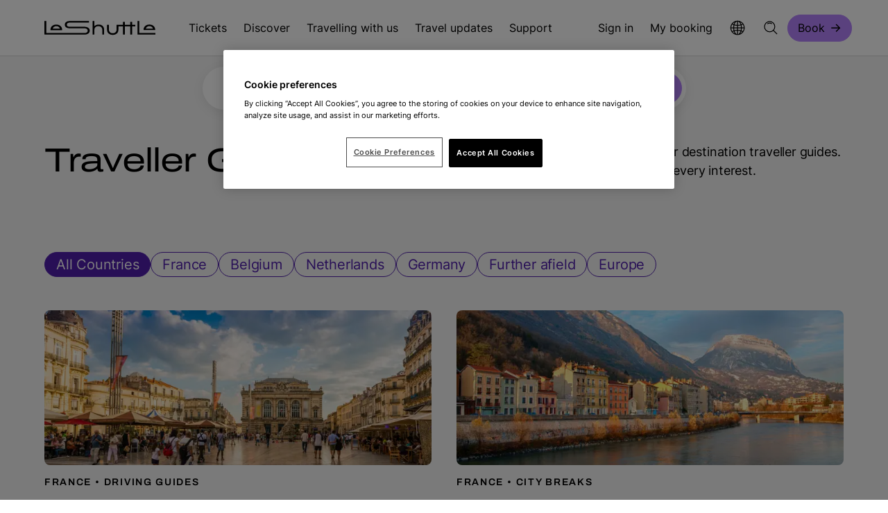

--- FILE ---
content_type: text/html; charset=utf-8
request_url: https://www.leshuttle.com/uk-en/discover/traveller-guides
body_size: 12336
content:
<!DOCTYPE html>
<html lang="en" data-culture="en-GB" data-version="1.0.0.0">
<head>
    


    <meta charset="utf-8">
    <meta name="viewport" content="width=device-width, initial-scale=1.0">
    <meta http-equiv="X-UA-Compatible" content="IE=Edge">
    <meta name="format-detection" content="telephone=no">

    <title>LeShuttle : Traveller Guides</title>
    <meta name="description" content="Travelling with LeShuttle saves you time and money. Book your next journey today.">

    <meta property="og:locale" content="en-GB">
    <meta property="og:site_name" content="LeShuttle">

        <meta property="og:title" content="Traveller Guides">
        <meta property="og:description" content="Travelling with LeShuttle saves you time and money. Book your next journey today.">
        <meta property="og:url" content="https://www.leshuttle.com/uk-en/discover/traveller-guides">
        <meta property="og:image" content="https://www.leshuttle.com/media-library/media/leshuttle/general/et-whitecliffs-stills-web-12.jpg?width=1200&amp;height=630&amp;rmode=crop&amp;format=jpeg&amp;quality=60&amp;v=202405160622">
        <meta property="og:type" content="article">
        <meta name="twitter:site" content="@LeShuttle">
        <meta name="twitter:card" content="summary">
        <meta name="twitter:title" content="Traveller Guides">
        <meta name="twitter:description" content="Travelling with LeShuttle saves you time and money. Book your next journey today.">
        <meta name="twitter:image" content="https://www.leshuttle.com/media-library/media/leshuttle/general/et-whitecliffs-stills-web-12.jpg?width=240&amp;height=240&amp;rmode=crop&amp;format=jpeg&amp;quality=60&amp;v=202405160622">
        <meta name="robots" content="all">
    <meta name="google-site-verification" content="-IIFgnh0WKgHTZ5Uni69DC4XWsdpZkEA5vrtraOIs50">
    <link rel="apple-touch-icon" sizes="180x180" href="/img/icons/apple-touch-icon.png">
    <link rel="icon" type="image/png" sizes="32x32" href="/img/icons/favicon-32x32.png">
    <link rel="icon" type="image/png" sizes="16x16" href="/img/icons/favicon-16x16.png">
    <link rel="manifest" href="/site.webmanifest">
    <link rel="mask-icon" href="/img/icons/safari-pinned-tab.svg" color="#000000">
    <meta name="msapplication-TileColor" content="#000000">
    <meta name="theme-color" content="#ffffff">


    <link rel="canonical" href="https://www.leshuttle.com/uk-en/discover/traveller-guides">

        
<script nonce="A7UxjINO9L/a2kBsB5Csdfsu"> window.dataLayer = window.dataLayer || []; </script>
<!-- Google Tag Manager -->
<script nonce="A7UxjINO9L/a2kBsB5Csdfsu">(function(w,d,s,l,i){w[l]=w[l]||[];w[l].push({'gtm.start':
new Date().getTime(),event:'gtm.js'});var f=d.getElementsByTagName(s)[0],
j=d.createElement(s),dl=l!='dataLayer'?'&l='+l:'';j.async=true;j.src=
'https://www.googletagmanager.com/gtm.js?id='+i+dl;var n=d.querySelector('[nonce]');
n&&j.setAttribute('nonce',n.nonce||n.getAttribute('nonce'));f.parentNode.insertBefore(j,f);
})(window,document,'script','dataLayer','GTM-MZVKGJF');</script>
<!-- End Google Tag Manager -->



        
<!-- Hotjar Tracking Code for https://www.leshuttle.com -->
<script nonce="A7UxjINO9L/a2kBsB5Csdfsu">
    (function(h,o,t,j,a,r){
        h.hj=h.hj||function(){(h.hj.q=h.hj.q||[]).push(arguments)};
        h._hjSettings={hjid:74275,hjsv:6};
        a=o.getElementsByTagName('head')[0];
        r=o.createElement('script');r.async=1;
        r.src=t+h._hjSettings.hjid+j+h._hjSettings.hjsv;
        a.appendChild(r);
    })(window,document,'https://static.hotjar.com/c/hotjar-','.js?sv=');
</script>




    <style nonce="A7UxjINO9L/a2kBsB5Csdfsu">@keyframes rotating{from{transform:rotate(0)}to{transform:rotate(360deg)}}.loading{content-visibility:hidden;visibility:hidden}.body--firefox.body-lock{position:relative!important}.body--firefox.body-lock[data-lock=booking-bar]>.note{display:flex!important}.bg{--background:#f5f5f5;--color:#000;background:var(--background);color:var(--color);padding:0}.bg--white{--background:#fff;--color:#000}.bg--grey{--background:#f5f5f5;--color:#000}.bg--grey-mid{--background:#d7d7d7;--color:#000}.bg--black{--background:#000;--color:#fff;--focus-colour:#b583fe}.bg--lavender{--background:#b583fe;--color:#000}.bg--lead{--background:#202020;--color:#fff}@font-face{font-display:swap;font-family:Archivo;font-style:normal;font-weight:400;src:url(/fonts/archivo.woff2) format("woff2")}@font-face{font-display:swap;font-family:Archivo;font-style:normal;font-weight:600;src:url(/fonts/archivo-semi-bold.woff2) format("woff2")}@font-face{font-display:swap;font-family:Archivo;font-style:normal;font-weight:700;src:url(/fonts/archivo-semi-bold.woff2) format("woff2")}@font-face{font-display:swap;font-family:Inter;font-style:normal;font-weight:400 600;src:url(/fonts/inter.woff2) format("woff2 supports variations"),url(/fonts/inter.woff2) format("woff2-variations")}@font-face{ascent-override:80%;font-display:swap;font-family:"Local Verdana";src:local("Verdana")}@font-face{ascent-override:98%;font-display:swap;font-family:"Local Arial Black";src:local("Arial Black")}@font-face{font-display:swap;font-family:"Local Arial";src:local("Arial")}body,html{--background-colour:#fff;--foreground-colour:#000;--focus-colour:#501fad;box-sizing:border-box;color:var(--foreground-colour);font-family:Inter,"Local Arial",sans-serif;font-size:16px;-webkit-font-smoothing:antialiased;height:100%;letter-spacing:0;line-height:1.25;margin:0;padding:0;-webkit-text-size-adjust:100%;-moz-text-size-adjust:100%;text-size-adjust:100%;width:100%}body{-webkit-overflow-scrolling:touch}*{box-sizing:border-box;font-size:inherit;letter-spacing:inherit;line-height:inherit}*,::after,::before{box-sizing:inherit;font-family:inherit}p{margin:0}ol,ul{margin:0}a:not(.btn){color:inherit;text-decoration:none}img{max-width:100%}button{background:0 0;border:0;color:currentColor;cursor:pointer;padding:0}.cws{margin:0 auto;max-width:1536px;padding:0 16px}.cws.cws--flush{padding:0}.cws .cws{padding:0}.cws--content,.cws--wide{max-width:718px}.bg--grey{background:#d7d7d7}.bg--white{background:#fff}@media (min-width:768px){.cws{padding:0 32px}}@media (min-width:1280px){.cws{padding:0 64px}.cws--content{max-width:814px}.cws--wide{max-width:1024px}}.cws--full{max-width:initial}.shadow{box-shadow:0 4px 16px rgba(0,0,0,.08)}.hscroll-cont{overflow-x:auto;overflow-y:hidden}.svg-symbols{height:0;overflow:hidden;position:absolute;top:-1000px}svg{overflow:visible!important;transform-style:flat}img{height:auto;width:100%}.media-fit{display:block;height:100%;-o-object-fit:cover;object-fit:cover;-o-object-position:center;object-position:center;width:100%}.media-fit--top{-o-object-position:top;object-position:top}.media-fit--bottom{-o-object-position:bottom;object-position:bottom}.media-fit--left{-o-object-position:left;object-position:left}.media-fit--right{-o-object-position:right;object-position:right}.show-for-sr{border:0;clip:rect(0,0,0,0);height:1px;overflow:hidden;padding:0;position:absolute;white-space:nowrap;width:1px}.hide,.show-block-l,.show-block-m,.show-flex-l,.show-flex-m{display:none!important}@media (min-width:768px){.hide-m{display:none!important}.show-block-m{display:block!important}.show-flex-m{display:flex!important}}@media (min-width:1280px){.hide-l{display:none!important}.show-block-l{display:block!important}.show-flex-l{display:flex!important}}body{font-family:Inter,"Local Arial",sans-serif;font-weight:400;line-height:150%}body strong{font-weight:600}h1 strong,h2 strong,h3 strong,h4 strong,h5 strong,h6 strong{font-weight:500}.h1,h1{font-weight:400;line-height:120%;font-size:4.5rem;letter-spacing:-1.44px;line-height:110%}.h2,h2{font-weight:400;line-height:120%;font-size:3rem;letter-spacing:-.96px;line-height:120%}.h3,h3{font-weight:400;line-height:120%;font-size:2.5rem;letter-spacing:-.8px;line-height:120%}.h3,h4{font-weight:400;line-height:120%;font-size:2rem;letter-spacing:-.64px;line-height:130%}.headline-01{font-family:Archivo,"Local Verdana",Verdana,Arial,sans-serif;font-weight:400;line-height:110%;font-size:4.5rem;letter-spacing:-1.44px}.headline-02{font-family:Archivo,"Local Verdana",Verdana,Arial,sans-serif;font-weight:400;line-height:110%;font-size:4rem;letter-spacing:-1.28px}.headline-03{font-family:Archivo,"Local Verdana",Verdana,Arial,sans-serif;font-weight:400;line-height:110%;font-size:3rem;letter-spacing:-.96px}.headline-04{font-family:Archivo,"Local Verdana",Verdana,Arial,sans-serif;font-weight:400;line-height:110%;font-size:2.5rem;letter-spacing:-.8px}.headline-05{font-family:Archivo,"Local Verdana",Verdana,Arial,sans-serif;font-weight:400;line-height:110%;font-size:2rem;letter-spacing:-.64px}.headline-06{font-family:Archivo,"Local Verdana",Verdana,Arial,sans-serif;font-weight:400;line-height:110%;font-size:1.5rem;letter-spacing:-.48px}.body-01{font-size:1.5rem;letter-spacing:-.24px;line-height:150%}.body-01-strong{font-size:1.5rem;letter-spacing:-.24px;line-height:150%;font-weight:500}.body-02{font-size:1.25rem;letter-spacing:-.2px;line-height:150%}.body-02-strong{font-size:1.25rem;letter-spacing:-.2px;line-height:150%;font-weight:500}.body-03{font-size:1.125rem;letter-spacing:-.18px;line-height:150%}.body-03-strong{font-size:1.125rem;letter-spacing:-.18px;line-height:150%;font-weight:600}.body-04{font-size:1rem;letter-spacing:0;line-height:150%}.body-05{font-size:.875rem;letter-spacing:0;line-height:130%}.body-06{font-size:.75rem;letter-spacing:0;line-height:130%}.alt-01{font-family:Archivo,"Local Verdana",Verdana,Arial,sans-serif;font-weight:600;line-height:130%;text-transform:uppercase;font-size:.875rem;letter-spacing:1.68px;line-height:130%}.alt-02{font-family:Archivo,"Local Verdana",Verdana,Arial,sans-serif;font-weight:600;line-height:130%;text-transform:uppercase;font-size:.75rem;letter-spacing:1.44px;line-height:130%}.alt-03{font-weight:600;line-height:120%;text-transform:uppercase;font-size:.75rem;letter-spacing:.5px}.alt-04{font-weight:600;line-height:120%;text-transform:uppercase;font-size:.625rem;letter-spacing:1.2px;line-height:130%}.alt-05{font-weight:600;line-height:120%;text-transform:uppercase;font-size:.625rem;font-weight:400;line-height:130%;text-transform:none}.blockquote{margin:0}small,sub{font-size:.625rem}.btn{--borderColourFocus:#501fad;--sidePadding:22px;--sideOffset:0px;align-items:center;background:var(--bgColour);border:solid 1px var(--borderColour);border-radius:100px;box-sizing:border-box;color:var(--textColour);cursor:pointer;display:inline-flex;font-size:1.125rem;height:3rem;justify-content:center;line-height:150%;margin:0;outline:0;padding:0 calc(var(--sidePadding) - var(--sideOffset));text-decoration:none}.btn.btn--s{--sidePadding:14px;font-size:1rem;height:2.4375rem}.btn--vp{--bgColour:#b583fe;--borderColour:#b583fe;--textColour:#000;--bgColourHover:#be93fe;--bgColourFocus:#b583fe}.btn--loader .loader{display:none}.btn__icon{fill:var(--textColour);height:24px;margin-left:8px;width:16px}@media (min-width:768px){.btn{--sidePadding:22px;height:3.25rem}}.txt-btn{align-items:center;background:0 0;border:0;border-bottom:solid 1px #000;cursor:pointer;display:inline-flex;font-size:1.125rem;justify-content:space-between;line-height:150%;margin:0;outline:0;padding:0 80px 0 2px;position:relative}.txt-btn.txt-btn--no-icon{padding-right:2px}.txt-btn:hover{text-decoration:none}.txt-btn:hover .txt-btn__icon{right:-8px}.txt-btn:focus-visible{border-color:transparent;border-radius:2px;outline:solid 2px #501fad}.txt-btn:disabled{border-color:#a6a6a6;color:#a6a6a6;cursor:default}.txt-btn:disabled:hover .txt-btn__icon{right:0}.txt-btn:disabled svg{fill:#a6a6a6}.txt-btn--exp{width:100%}.txt-btn--pad{padding-right:80px}.txt-btn__icon{height:24px;position:absolute;right:0;top:calc(50% - 12px);transition:right ease-in-out .1s;width:16px}.txt-btn__icon--white{fill:#fff}.txt-btn--white{border-bottom:solid 1px #fff}.bg--black .txt-btn,.bg--lead .txt-btn{border-color:#fff;color:#fff}.bg--black .txt-btn__icon,.bg--lead .txt-btn__icon{fill:#fff}.icon-btn{--bgColour:#fff;--borderColour:#fff;--textColor:#000;--bgColourHover:#ececec;--bgColourFocus:#fff;--borderColourFocus:#501fad;align-items:center;background:var(--bgColour);border:solid 2px var(--borderColour);border-radius:50%;box-sizing:border-box;cursor:pointer;display:flex;font-size:1.125rem;height:50px;justify-content:center;line-height:150%;margin:0;outline:0;padding:0;width:50px}.icon-btn:hover{background:var(--bgColourHover);border-color:var(--bgColourHover)}.icon-btn:focus-visible{background:var(--bgColourFocus);border-color:var(--borderColourFocus);outline:0}.icon-btn:disabled{background:#f5f5f5;border-color:#f5f5f5;color:#a6a6a6;cursor:default}.icon-btn:disabled .icon-btn__icon{fill:#a6a6a6}.icon-btn__icon{fill:var(--textColour);height:28px;width:28px}.icon-btn--vs{--bgColour:#b583fe;--borderColour:#b583fe;--textColour:#000;--bgColourHover:#be93fe;--bgColourFocus:#b583fe}.icon-btn--vt{--bgColour:#f5f5f5;--borderColour:#f5f5f5;--textColour:#000;--bgColourHover:#fff;--bgColourFocus:#f5f5f5}.icon-btn--prev .icon-btn__icon{transform:rotate(180deg)}.icon-btn--close .icon-btn__icon{transform:rotate(45deg)}@media (min-width:768px){.icon-btn{height:80px;width:80px}.icon-btn__icon{height:36px;width:36px}}.hdr-bar{--buttonFocusBorder:#501fad;--buttonHoverBorder:#b583fe;--buttonActiveBorder:#b583fe;--cellGap:16px;display:grid;font-size:1rem;gap:var(--cellGap);grid-template-columns:130px 1fr 28px;grid-template-rows:80px;line-height:150%}.hdr-bar__home{height:30px;width:130px}.hdr-bar__home::after{display:none!important}.hdr-bar__logo{fill:#000;height:100%;width:100%}.hdr-bar__flex{display:flex;height:100%;justify-content:flex-end}.hdr-bar__nav{height:100%}.hdr-bar__links{display:flex;gap:var(--cellGap);height:100%;list-style-type:none;margin:0;padding:0}.hdr-bar__link{align-items:center;display:flex;font-size:inherit;height:100%;position:relative}.hdr-bar__link:focus-visible{outline:solid 2px #501fad;outline-offset:5px}.hdr-bar__link:focus-visible{outline-offset:-2px}.hdr-bar__link::after{bottom:0;content:"";display:block;height:4px;left:0;position:absolute;width:100%}.hdr-bar__link:hover{text-decoration:none}.hdr-bar__link:hover::after{background-color:var(--buttonHoverBorder)}.hdr-bar__link:focus-visible{outline-offset:-2px}.hdr-bar__link-item-book{align-items:center;display:flex}.hdr-bar__icon{height:24px;pointer-events:none;width:24px}.hdr-bar__menu-icon{height:28px;width:28px}.hdr-bar__indicator{margin-left:4px;transform:rotate(90deg)}.hdr-bar__account[data-opened] .hdr-bar__indicator{transform:rotate(-90deg)}.hdr-bar__salutation{display:block;max-width:200px;min-width:0;overflow:hidden;text-overflow:ellipsis;white-space:nowrap}@media (min-width:768px){.hdr-bar{--cellGap:24px;grid-template-columns:130px 1fr 24px 28px;grid-template-rows:72px}.hdr-bar--offcanvas{--cellGap:24px}.hdr-bar--offcanvas .hdr-bar__links{justify-content:flex-end}.hdr-bar__user-icon{margin-right:4px}}@media (min-width:1280px){.hdr-bar{grid-template-columns:184px 1fr;grid-template-rows:80px}.hdr-bar__home{width:160px}.hdr-bar__flex{font-size:1rem;letter-spacing:0;line-height:150%;justify-content:space-between}.hdr-bar__link-open::after{background-color:var(--buttonActiveBorder)}.hdr-bar__ctas .hdr-bar__links{gap:0;margin:0 -12px}.hdr-bar__ctas .hdr-bar__links .hdr-bar__link{padding:0 12px}.hdr-bar__nav .hdr-bar__links{gap:0;margin:0 -12px}.hdr-bar__nav .hdr-bar__links .hdr-bar__link{padding:0 12px}.hdr-bar__nav .hdr-bar__links .hdr-bar__link::after{left:12px;width:calc(100% - 24px)}}.s-head{--background:#fff;--foreground:#000;--border:#d7d7d7;background:var(--background);border-bottom:1px solid var(--border);position:sticky;top:0;width:100%;z-index:12}.note{--border-colour:#501fad;--background-colour:#f5f5f5;--icon-colour:#501fad;align-items:flex-start;background:var(--background-colour);border-left:solid 2px var(--border-colour);border-width:4px;display:flex;gap:16px;justify-content:flex-start;padding:16px 16px 16px 24px}.note.note--full{border-left:0;padding:10px 0}.note .cws{align-items:flex-start;display:flex;gap:16px;justify-content:flex-start;width:100%}.note__icon{align-items:center;display:flex;flex-shrink:0;height:24px;justify-content:center;width:24px}.note__icon svg{fill:var(--icon-colour);height:100%;width:100%}.note__text{font-size:1.125rem;letter-spacing:-.18px;line-height:150%;flex-basis:100%}.note__text p:not(:last-child){margin-bottom:16px}.note--alert,.note--info{--icon-colour:#000}.note--info{--border-colour:#0e7445;--background-colour:#d3efe2}.note--alert{--border-colour:#feb614;--background-colour:#feb614}.note--brand{--border-colour:#501fad;--background-colour:#f3ebff}.note--danger{--border-colour:#d92d20;--background-colour:#d92d20;--icon-colour:#fff;color:#fff}.note__close{flex-shrink:0;height:24px;width:24px}.note__close svg{height:100%;width:100%}@media (min-width:768px){body.body-lock[data-lock=booking-bar]>.note{display:none}}.crumbs{--linkColour:#707070;--textColour:#000;font-size:1rem;letter-spacing:0;line-height:150%;align-items:center;display:inline;line-height:130%;list-style:none;margin:32px 0 64px;padding:0}.crumbs a{color:var(--linkColour);font-weight:400}.crumbs li{display:inline;font-weight:600}.crumbs li:not(:last-child)::after{color:var(--linkColour);content:"->";font-weight:400;letter-spacing:0;margin:0 8px}@media (min-width:1280px){.crumbs{margin:40px 0 56px}}.country-detection{font-size:1.125rem;letter-spacing:-.18px;line-height:150%;align-items:flex-start;background:#fff;border-radius:8px;bottom:16px;box-sizing:border-box;display:flex;gap:16px;justify-content:flex-start;left:50%;max-width:705px;padding:16px 16px 16px 24px;position:fixed;right:50%;transform:translateX(-50%);width:calc(100% - 32px);z-index:99}@media (min-width:768px){.country-detection{align-items:center;height:80px;width:calc(100% - 224px)}}.country-detection__icon{align-items:center;display:flex;flex-shrink:0;height:24px;justify-content:center;width:24px}.country-detection__icon svg{fill:#000;height:100%;width:100%}.country-detection__close{flex-shrink:0;height:24px;margin-left:auto;width:24px}.country-detection__close svg{height:100%;width:100%}.skip{align-items:center;background:#fff;display:flex;height:0;left:0;overflow:hidden;padding:0;position:fixed;top:0}.skip:focus-visible{height:50px;outline:0;padding:16px;z-index:1000}.toast-menu__title{font-size:1.25rem;letter-spacing:-.2px;line-height:150%;display:flex;justify-content:space-between;padding:32px 16px 24px}.toast-menu__toggle{font-size:.875rem;letter-spacing:0;line-height:130%;align-items:center;color:#707070;display:flex;justify-content:center;width:100%}.toast-menu__toggle:focus-visible{outline:0}.toast-menu__toggle:focus-visible svg{fill:#501fad}.toast-menu__icon{height:20px;margin-right:8px;width:20px}.toast-menu__flag{height:24px;width:24px}.toast-menu__list{list-style-type:none;padding:0}.toast-menu__select{font-size:1rem;letter-spacing:0;line-height:150%;align-items:center;display:flex;gap:12px;height:80px;justify-content:flex-start;padding:0 16px;width:100%}.toast-menu__select:hover{text-decoration:underline}.toast-menu__select[data-current=true]{background:#f5f5f5}.toast-menu__select:focus-visible{outline-offset:-2px}@media (min-width:768px){.toast-menu__toggle{justify-content:flex-start;padding:24px 32px}.toast-menu__title{padding:32px 32px 24px}.toast-menu__select{padding:0 32px}.toast-menu--account .toast-menu__title{font-size:1rem;letter-spacing:0;line-height:150%;padding:16px}.toast-menu--account .toast-menu__select{height:56px;padding:0 16px}}@media (min-width:1280px){.toast-menu__title{font-size:1rem;letter-spacing:0;line-height:150%;padding:16px}.toast-menu__select{height:56px;padding:0 16px}}.p-b-0{padding-bottom:0}.p-t-0{padding-top:0}.p-t-x6{padding-top:24px}.p-b-x6{padding-bottom:24px}.p-t-x8{padding-top:32px}.p-b-x8{padding-bottom:32px}.p-b-x10,.p-b-x16,.p-b-x18,.p-b-x20,.p-b-x22,.p-b-x24,.p-b-x26,.p-b-x32,.p-b-x36{padding-bottom:40px}.p-t-x10,.p-t-x16,.p-t-x18,.p-t-x20,.p-t-x22,.p-t-x24,.p-t-x26,.p-t-x32,.p-t-x36{padding-top:40px}@media (min-width:1280px){.p-b-x16,.p-b-x18,.p-b-x20,.p-b-x22,.p-b-x24,.p-b-x26,.p-b-x32,.p-b-x36{padding-bottom:64px}.p-t-x16,.p-t-x18,.p-t-x20,.p-t-x22,.p-t-x24,.p-t-x26,.p-t-x32,.p-t-x36{padding-top:64px}}@media (min-width:1280px) and (min-height:1080px){.p-b-x18{padding-bottom:72px}.p-t-x18{padding-top:72px}.p-b-x20{padding-bottom:80px}.p-t-x20{padding-top:80px}.p-b-x22{padding-bottom:88px}.p-t-x22{padding-top:88px}.p-b-x24{padding-bottom:96px}.p-t-x24{padding-top:96px}.p-b-x26{padding-bottom:104px}.p-t-x26{padding-top:104px}.p-b-x32{padding-bottom:128px}.p-t-x32{padding-top:128px}.p-b-x36{padding-bottom:144px}.p-t-x36{padding-top:144px}}.loader{--loader-color:#b583fe;align-items:center;display:flex;justify-content:center;z-index:10000}.loader__anim{align-items:center;display:flex;height:80px;justify-content:center;width:80px}.loader--small .loader__anim{height:24px;width:24px}.loader__icon{animation:rotating .5s linear infinite;fill:var(--loader-color);height:100%;width:100%}[data-loading=true]{position:relative}[data-loading=true] .loader{left:50%;position:absolute;top:50%;transform:translate(-50%,-50%)}.bg--grey .loader{--loader-color:#000}.bg--grey-mid .loader{--loader-color:#000}.bg--lavender .loader{--loader-color:#fff}.card-grid{display:grid;gap:32px}@media (min-width:768px){.card-grid{grid-template-columns:1fr 1fr}}@media (min-width:1280px){.card-grid{gap:48px;grid-template-columns:1fr 1fr 1fr}}.card-grid__filter{margin:0 0 48px}@media (min-width:768px){.card-grid__filter{margin:0 0 60px}}.card-grid__filter--landing{margin-bottom:32px}.card-grid__filter--landing .chip-edit__label{margin-bottom:0;margin-top:0}@media (min-width:1280px){.card-grid__filter--landing{margin-bottom:40px}}.card-grid__pag{margin:32px 0 0}@media (min-width:768px){.card-grid__pag{margin:36px 0 0}}@media (min-width:1280px){.card-grid__pag{margin:48px 0 0}}</style>
        <link rel="stylesheet" id="cssFile" href="/css/main.min.css?v=sPG6XaxpHIgGCyl8xsBPiEi4oo03VKrYNTgAEaAZrFM" media="print" nonce="A7UxjINO9L/a2kBsB5Csdfsu">
        <link rel="stylesheet" id="cssFileFlatPickr" href="/css/flatpickr.min.css?v=PvNSkfISX_qeBy09eN3TTffMVMxlhFtbrRZCaN7-OoE" media="print" nonce="A7UxjINO9L/a2kBsB5Csdfsu">
    <script nonce="A7UxjINO9L/a2kBsB5Csdfsu">cssFile.onload = function () { this.media = 'all' }; cssFileFlatPickr.onload = function () { this.media = 'all' };</script>
    




</head>
<body class="theme--black-white-default">
        
<!-- Google Tag Manager (noscript) -->
<noscript><iframe src="https://www.googletagmanager.com/ns.html?id=GTM-MZVKGJF"
height="0" width="0" style="display:none;visibility:hidden"></iframe></noscript>
<!-- End Google Tag Manager (noscript) -->
 



        




        
        
        
<header id="Header" class="s-head" data-at="g-header-1">
    <a href="#Content" class="skip" tabindex="0">Skip to main content</a>
    <div data-booking-url="/booking/trip-details"></div>
    <div class="cws">
        <div class="hdr-bar">
            <div class="hdr-bar__cell">
                <a href="/uk-en"
                   class="hdr-bar__home hdr-bar__link"
                   aria-label="Navigate to the home page.">
                    <svg class="hdr-bar__logo"
                         viewBox="0 0 160 38"
                         fill="none"
                         xmlns="http://www.w3.org/2000/svg">
                        <path d="M57.661 17.5639C62.4308 17.5639 65.3096 19.6698 65.3096 23.1632C65.3096 26.6566 62.4308 28.7873 57.661 28.7873H0.564474C0.22579 28.7873 0 28.5891 0 28.2918V9.31351H2.65302V26.607H57.7739C60.7091 26.607 62.4308 25.3187 62.4308 23.1632C62.4308 21.0077 60.7091 19.7441 57.7739 19.7441H36.6343C32.1468 19.7441 29.4373 17.7868 29.4373 14.5412C29.4373 11.2956 32.1468 9.31351 36.6343 9.31351H64.2089V11.5186H36.5214C33.8684 11.5186 32.3161 12.6582 32.3161 14.566C32.3161 16.4737 33.8684 17.5886 36.5214 17.5886H57.661V17.5639ZM25.5707 22.3951H8.74934V21.8996C8.74934 17.5391 12.2773 14.3678 17.16 14.3678C22.0427 14.3678 25.5707 17.5391 25.5707 21.8996V22.3951ZM11.9668 20.314H22.3531C21.7322 18.1089 19.7283 16.6472 17.16 16.6472C14.5916 16.6472 12.5878 18.1089 11.9668 20.314ZM86.054 21.5528V28.7873H83.401V21.6519C83.401 18.6788 81.1148 16.6967 77.7562 16.6967C74.3976 16.6967 72.1115 18.6788 72.1115 21.6519V28.7873H69.4585V9.31351H72.1115V16.5976C73.8049 15.0615 75.8088 14.3678 78.3207 14.3678C82.9494 14.3678 86.054 17.2665 86.054 21.5775V21.5528ZM126.414 10.5771V14.789H130.958V16.994H126.414V28.7873H123.761V16.994H115.886V28.7873H113.233V16.994H106.657V21.9492C106.657 26.3097 103.383 29.2333 98.5006 29.2333C93.6179 29.2333 90.344 26.3097 90.344 21.9492V14.789H92.997V21.8501C92.997 24.8727 95.2267 26.8796 98.5006 26.8796C101.775 26.8796 104.004 24.8479 104.004 21.8501V14.789H113.233V10.5771H115.886V14.789H123.761V10.5771H126.414ZM136.8 26.5823H160V28.7873H134.712C134.373 28.7873 134.147 28.5891 134.147 28.2918V9.31351H136.8V26.607V26.5823ZM159.718 22.3704H142.896V21.8749C142.896 17.5143 146.424 14.343 151.307 14.343C156.19 14.343 159.718 17.5143 159.718 21.8749V22.3704ZM146.114 20.2892H156.5C155.879 18.0842 153.875 16.6224 151.307 16.6224C148.739 16.6224 146.735 18.0842 146.114 20.2892Z"
                              fill="black"></path>
                    </svg>
                </a>
            </div>
            <div class="hdr-bar__cell">
                <div class="hdr-bar__flex">
                    
                        <nav class="hdr-bar__nav show-block-l">
                            <ul class="hdr-bar__links" data-flyout-togglers="true">
                                    <li class="hdr-bar__link-item">
                                            <a class="hdr-bar__link" data-menu-hierarchy="1" href="/uk-en/tickets-fares-add-ons">
                                                Tickets
                                            </a>
                                    </li>
                                    <li class="hdr-bar__link-item">
                                            <button class="hdr-bar__link"
                                                    aria-expanded="false"
                                                    data-flyout-toggle="true"
                                                    aria-controls="MainMenu_84">
                                                Discover
                                            </button>
                                    </li>
                                    <li class="hdr-bar__link-item">
                                            <button class="hdr-bar__link"
                                                    aria-expanded="false"
                                                    data-flyout-toggle="true"
                                                    aria-controls="MainMenu_85">
                                                Travelling with us
                                            </button>
                                    </li>
                                    <li class="hdr-bar__link-item">
                                            <a class="hdr-bar__link" data-menu-hierarchy="1" href="/uk-en/travel-updates/live-departures">
                                                Travel updates
                                            </a>
                                    </li>
                                    <li class="hdr-bar__link-item">
                                            <a class="hdr-bar__link" data-menu-hierarchy="1" href="/uk-en/support">
                                                Support
                                            </a>
                                    </li>
                            </ul>
                        </nav>
                    

                    <div class="hdr-bar__ctas">
                        <ul class="hdr-bar__links">
                                    <li class="hdr-bar__link-item show-block-m">
                                        <a class="hdr-bar__link" data-menu-hierarchy="1" href="/booking/account/login">
                                            Sign in
                                        </a>
                                    </li>
                                    <li class="hdr-bar__link-item show-block-m">
                                        <a class="hdr-bar__link" data-menu-hierarchy="1" href="/booking/account/guest/login">
                                            My booking
                                        </a>
                                    </li>
                            <li class="hdr-bar__link-item show-block-l">
                                <button class="hdr-bar__link"
                                        data-offcanvas-toggle="leshuttle-languages"
                                        data-offcanvas-offset="true"
                                        aria-controls="leshuttle-languages"
                                        aria-expanded="false"
                                        aria-label="Open language menu"
                                        data-close="leshuttle-account">
                                    <svg class="hdr-bar__icon">
                                        <use xlink:href="#svg-globe"></use>
                                    </svg>
                                </button>
                            </li>
                            <li class="hdr-bar__link-item show-block-l">
                                <button class="hdr-bar__link"
                                        data-dialog-open="SiteSearch"
                                        aria-label="Open search dialog">
                                    <svg class="hdr-bar__icon">
                                        <use xlink:href="#svg-search"></use>
                                    </svg>
                                </button>
                            </li>
                                <li class="hdr-bar__link-item hdr-bar__link-item-book">
                                    <a href="/booking/trip-details" rel="noopener" class="btn btn--s btn--vp s-head__book">
                                        Book
                                        <svg class="btn__icon">
                                            <use xlink:href="#svg-button-arrow"></use>
                                        </svg>
                                    </a>
                                </li>
                        </ul>
                    </div>
                </div>
            </div>
            <div class="hdr-bar__cell show-block-m hide-l">
                <button class="hdr-bar__link"
                        aria-label="Open search dialog"
                        data-dialog-open="SiteSearch">
                    <svg class="hdr-bar__icon"><use xlink:href="#svg-search"></use></svg>
                </button>
            </div>
            <div class="hdr-bar__cell hide-l">
                <a class="hdr-bar__link"
                   href="#"
                   aria-label="Open main navigation"
                   data-offcanvas-toggle="leshuttle-menu">
                    <svg class="hdr-bar__icon hdr-bar__menu-icon">
                        <use xlink:href="#svg-menu"></use>
                    </svg>
                </a>
            </div>
        </div>
    </div>
</header>


<dialog id="SiteSearch" class="dialogue">
    <button data-dialog-close="SiteSearch" class="dialogue__close" aria-label="Close">
        <svg>
            <use href="#svg-close"></use>
        </svg>
    </button>
    <div class="dialogue__content">
        <div class="search" data-search-dialog="global">
            
<form action="/en-GB/searchform/submit" class="search__form" data-ajax="true" method="post">    <div class="search__bar">
        <label for="q" class="show-for-sr">
            Search
        </label>
        <div class="search__controls">
            <input type="hidden" id="type" name="type">
            <input class="search__input"
                   type="text"
                   id="q"
                   name="q"
                   value=""
                   placeholder="Search"
                   title="Search" data-search-input>
            <button class="btn btn--sm btn--vt-key search__button">
                Search
                <svg class="btn__icon">
                    <use xlink:href="#svg-button-arrow"></use>
                </svg>
            </button>
        </div>
    </div>
        <div class="ac" data-autocomplete="">
            <div class="ac__title">
                Top suggestions
            </div>
            <ul class="ac__list"></ul>
        </div>
<input name="__RequestVerificationToken" type="hidden" value="CfDJ8H7s3cel2xxPphSxqbEZB-ZK5142LfknQqHSOIUw5G-GNhSBJkfOJQmi0fa90P_lKMcloMjcbe7kOzyQ6YMB-OMGwubJv8nqKFsYOkEx2ouVSoYvZuoYcOS4t0StYeZr1SEyX9-LtlOIBeIlTCuCGug" /></form>
        </div>
    </div>
</dialog>

<div id="leshuttle-menu" class="offcanvas offcanvas--sub-menus loading" data-offcanvas="" data-overlay="" data-overlay-class="overlay--menu" aria-hidden="true" data-at="g-header-1">
    <div class="offcanvas-bar">
        <div class="offcanvas-bar__cell hide-m">
            <a href="/uk-en"
               class="offcanvas-bar__link hdr-bar__link hide-m"
               aria-label="Navigate to the home page.">
                <svg class="offcanvas-bar__logo"
                     viewBox="0 0 160 38"
                     fill="none"
                     xmlns="http://www.w3.org/2000/svg">
                    <path d="M57.661 17.5639C62.4308 17.5639 65.3096 19.6698 65.3096 23.1632C65.3096 26.6566 62.4308 28.7873 57.661 28.7873H0.564474C0.22579 28.7873 0 28.5891 0 28.2918V9.31351H2.65302V26.607H57.7739C60.7091 26.607 62.4308 25.3187 62.4308 23.1632C62.4308 21.0077 60.7091 19.7441 57.7739 19.7441H36.6343C32.1468 19.7441 29.4373 17.7868 29.4373 14.5412C29.4373 11.2956 32.1468 9.31351 36.6343 9.31351H64.2089V11.5186H36.5214C33.8684 11.5186 32.3161 12.6582 32.3161 14.566C32.3161 16.4737 33.8684 17.5886 36.5214 17.5886H57.661V17.5639ZM25.5707 22.3951H8.74934V21.8996C8.74934 17.5391 12.2773 14.3678 17.16 14.3678C22.0427 14.3678 25.5707 17.5391 25.5707 21.8996V22.3951ZM11.9668 20.314H22.3531C21.7322 18.1089 19.7283 16.6472 17.16 16.6472C14.5916 16.6472 12.5878 18.1089 11.9668 20.314ZM86.054 21.5528V28.7873H83.401V21.6519C83.401 18.6788 81.1148 16.6967 77.7562 16.6967C74.3976 16.6967 72.1115 18.6788 72.1115 21.6519V28.7873H69.4585V9.31351H72.1115V16.5976C73.8049 15.0615 75.8088 14.3678 78.3207 14.3678C82.9494 14.3678 86.054 17.2665 86.054 21.5775V21.5528ZM126.414 10.5771V14.789H130.958V16.994H126.414V28.7873H123.761V16.994H115.886V28.7873H113.233V16.994H106.657V21.9492C106.657 26.3097 103.383 29.2333 98.5006 29.2333C93.6179 29.2333 90.344 26.3097 90.344 21.9492V14.789H92.997V21.8501C92.997 24.8727 95.2267 26.8796 98.5006 26.8796C101.775 26.8796 104.004 24.8479 104.004 21.8501V14.789H113.233V10.5771H115.886V14.789H123.761V10.5771H126.414ZM136.8 26.5823H160V28.7873H134.712C134.373 28.7873 134.147 28.5891 134.147 28.2918V9.31351H136.8V26.607V26.5823ZM159.718 22.3704H142.896V21.8749C142.896 17.5143 146.424 14.343 151.307 14.343C156.19 14.343 159.718 17.5143 159.718 21.8749V22.3704ZM146.114 20.2892H156.5C155.879 18.0842 153.875 16.6224 151.307 16.6224C148.739 16.6224 146.735 18.0842 146.114 20.2892Z"
                          fill="black"></path>
                </svg>
            </a>
        </div>
        <div class="offcanvas-bar__cell hdr-bar--offcanvas">
            <ul class="hdr-bar__links show-flex-m">

                        <li class="hdr-bar__link-item">
                            <a class="hdr-bar__link" href="/booking/account/login">
                                Sign in
                            </a>
                        </li>
                        <li class="hdr-bar__link-item">
                            <a class="hdr-bar__link" href="/booking/account/guest/login">
                                My booking
                            </a>
                        </li>
                        <li class="hdr-bar__link-item hide-m">
                            <a class="hdr-bar__link" href="/booking/account/create">
                                Create account
                            </a>
                        </li>
                    <li class="hdr-bar__link-item hdr-bar__link-item-book">
                        <a href="/booking/trip-details" target="_blank" rel="noopener" class="btn btn--s btn--vp s-head__book">
                            Book
                            <svg class="btn__icon">
                                <use xlink:href="#svg-button-arrow"></use>
                            </svg>
                        </a>
                    </li>
            </ul>
        </div>
        <div class="offcanvas-bar__cell">
            <button class="offcanvas-bar__link hdr-bar__link"
                    aria-label="Open search dialog"
                    data-dialog-open="SiteSearch">
                <svg class="offcanvas-bar__icon">
                    <use href="#svg-search"></use>
                </svg>
            </button>
        </div>
        <div class="offcanvas-bar__cell">
            <button data-close="" class="offcanvas-bar__link hdr-bar__link"
                    aria-label="Close">
                <svg class="offcanvas-bar__icon offcanvas-bar__menu-icon">
                    <use href="#svg-close"></use>
                </svg>
            </button>
        </div>
    </div>
    
        <nav class="mm accordion">
                        <details id="MainMenu_4236" class="mm__item">
                            <summary class="mm__link mm__link--primary">
                                <span class="mm__summary" data-menu-hierarchy="1">
                                    Tickets
                                    <svg class="mm__icon mm__icon--primary">
                                        <use href="#svg-forward"></use>
                                    </svg>
                                </span>
                            </summary>
                                <div class="sub-menu">
        <ul class="mm__list mm__list-lvl2">

                <li class="mm__link-parent">
                    <a class="mm__link mm__link--lnd" data-menu-hierarchy="1" href="/uk-en/tickets-fares-add-ons">
                        Tickets
                        <svg class="mm__icon">
                            <use href="#svg-button-arrow"></use>
                        </svg>
                    </a>
                </li>

                <li>
                    <a class="mm__link" data-menu-hierarchy="2" href="/uk-en/tickets-fares-add-ons/standard-fares-and-prices">
                        Standard tickets
                        <svg class="mm__icon">
                            <use href="#svg-button-arrow"></use>
                        </svg>
                    </a>

                </li>
                <li>
                    <a class="mm__link" data-menu-hierarchy="2" href="/uk-en/tickets-fares-add-ons/standard-refundable">
                        Standard plus
                        <svg class="mm__icon">
                            <use href="#svg-button-arrow"></use>
                        </svg>
                    </a>

                </li>
                <li>
                    <a class="mm__link" data-menu-hierarchy="2" href="/uk-en/tickets-fares-add-ons/short-stay">
                        Short stay saver
                        <svg class="mm__icon">
                            <use href="#svg-button-arrow"></use>
                        </svg>
                    </a>

                </li>
        </ul>
        <ul class="mm__list mm__list-lvl2">


                <li>
                    <a class="mm__link" data-menu-hierarchy="2" href="/uk-en/tickets-fares-add-ons/flexiplus">
                        Flexiplus
                        <svg class="mm__icon">
                            <use href="#svg-button-arrow"></use>
                        </svg>
                    </a>

                </li>
                <li>
                    <a class="mm__link" data-menu-hierarchy="2" href="/uk-en/tickets-fares-add-ons/short-stay-flexiplus">
                        Short stay Flexiplus
                        <svg class="mm__icon">
                            <use href="#svg-button-arrow"></use>
                        </svg>
                    </a>

                </li>
        </ul>
                                </div>
                        </details>
                        <details id="MainMenu_84" class="mm__item">
                            <summary class="mm__link mm__link--primary">
                                <span class="mm__summary" data-menu-hierarchy="1">
                                    Discover
                                    <svg class="mm__icon mm__icon--primary">
                                        <use href="#svg-forward"></use>
                                    </svg>
                                </span>
                            </summary>
                                <div class="sub-menu">
        <ul class="mm__list mm__list-lvl2">


                <li>
                    <a class="mm__link" data-menu-hierarchy="2" href="/uk-en/discover/why-choose-leshuttle">
                        Why choose LeShuttle?
                        <svg class="mm__icon">
                            <use href="#svg-button-arrow"></use>
                        </svg>
                    </a>

                        <ul class="mm__list mm__list-lvl3">
                                    <li>
                                        <a class="mm__link" data-menu-hierarchy="3" href="/uk-en/discover/why-choose-leshuttle/how-we-compare">
                                            How we compare
                                        </a>
                                    </li>
                                    <li>
                                        <a class="mm__link" data-menu-hierarchy="3" href="/uk-en/discover/why-choose-leshuttle/the-environmentally-friendly-way-to-travel-to-france">
                                            Sustainability
                                        </a>
                                    </li>
                        </ul>
                </li>
                <li>
                    <a class="mm__link" data-menu-hierarchy="2" href="/uk-en/discover/why-choose-leshuttle/build/the-channel-tunnel">
                        The Channel Tunnel
                        <svg class="mm__icon">
                            <use href="#svg-button-arrow"></use>
                        </svg>
                    </a>

                        <ul class="mm__list mm__list-lvl3">
                                    <li>
                                        <a class="mm__link" data-menu-hierarchy="3" href="/uk-en/discover/why-choose-leshuttle/eurotunnel">
                                            The history of Eurotunnel
                                        </a>
                                    </li>
                        </ul>
                </li>
        </ul>
        <ul class="mm__list mm__list-lvl2">


                <li>
                    <a class="mm__link" data-menu-hierarchy="2" href="/uk-en/club-leshuttle">
                        Club LeShuttle
                        <svg class="mm__icon">
                            <use href="#svg-button-arrow"></use>
                        </svg>
                    </a>

                </li>
                <li>
                    <a class="mm__link" data-menu-hierarchy="2" href="/uk-en/discover/offers-and-discounts">
                        Offers &amp; discounts
                        <svg class="mm__icon">
                            <use href="#svg-button-arrow"></use>
                        </svg>
                    </a>

                </li>
                <li>
                    <a class="mm__link" data-menu-hierarchy="2" href="/uk-en/discover/driving-inspiration">
                        Driving inspiration
                        <svg class="mm__icon">
                            <use href="#svg-button-arrow"></use>
                        </svg>
                    </a>

                </li>
                <li>
                    <a class="mm__link" data-menu-hierarchy="2" href="/uk-en/discover/traveller-guides">
                        Traveller guides
                        <svg class="mm__icon">
                            <use href="#svg-button-arrow"></use>
                        </svg>
                    </a>

                </li>
        </ul>
                                </div>
                        </details>
                        <details id="MainMenu_85" class="mm__item">
                            <summary class="mm__link mm__link--primary">
                                <span class="mm__summary" data-menu-hierarchy="1">
                                    Travelling with us
                                    <svg class="mm__icon mm__icon--primary">
                                        <use href="#svg-forward"></use>
                                    </svg>
                                </span>
                            </summary>
                                <div class="sub-menu">
        <ul class="mm__list mm__list-lvl2">


                <li>
                    <a class="mm__link" data-menu-hierarchy="2" href="/uk-en/travelling-with-us/leshuttle-experience">
                        LeShuttle experience
                        <svg class="mm__icon">
                            <use href="#svg-button-arrow"></use>
                        </svg>
                    </a>

                </li>
                <li>
                    <a class="mm__link" data-menu-hierarchy="2" href="/uk-en/travelling-with-us/travelling-with-different-vehicles">
                        Travelling with different vehicles
                        <svg class="mm__icon">
                            <use href="#svg-button-arrow"></use>
                        </svg>
                    </a>

                </li>
                <li>
                    <a class="mm__link" data-menu-hierarchy="2" href="/uk-en/travelling-with-us/restricted-mobility-travel">
                        Restricted mobility travel
                        <svg class="mm__icon">
                            <use href="#svg-button-arrow"></use>
                        </svg>
                    </a>

                </li>
                <li>
                    <a class="mm__link" data-menu-hierarchy="2" href="/uk-en/travelling-with-us/travelling-with-pets">
                        Travelling with animals
                        <svg class="mm__icon">
                            <use href="#svg-button-arrow"></use>
                        </svg>
                    </a>

                </li>
                <li>
                    <a class="mm__link" data-menu-hierarchy="2" href="/uk-en/travelling-with-us/shopping">
                        Shopping and duty free 
                        <svg class="mm__icon">
                            <use href="#svg-button-arrow"></use>
                        </svg>
                    </a>

                </li>
                <li>
                    <a class="mm__link" data-menu-hierarchy="2" href="/uk-en/trade">
                        Trade and VP
                        <svg class="mm__icon">
                            <use href="#svg-button-arrow"></use>
                        </svg>
                    </a>

                </li>
        </ul>
        <ul class="mm__list mm__list-lvl2">


                <li>
                    <a class="mm__link" data-menu-hierarchy="2" href="/uk-en/our-terminals">
                        Our terminals
                        <svg class="mm__icon">
                            <use href="#svg-button-arrow"></use>
                        </svg>
                    </a>

                        <ul class="mm__list mm__list-lvl3">
                                    <li>
                                        <a class="mm__link" data-menu-hierarchy="3" href="/uk-en/our-terminals/folkestone-terminal">
                                            Folkestone terminal
                                        </a>
                                    </li>
                                    <li>
                                        <a class="mm__link" data-menu-hierarchy="3" href="/uk-en/our-terminals/calais-terminal">
                                            Calais terminal
                                        </a>
                                    </li>
                        </ul>
                </li>
                <li>
                    <a class="mm__link" data-menu-hierarchy="2" href="/uk-en/travelling-with-us/before-you-go">
                        Before you go
                        <svg class="mm__icon">
                            <use href="#svg-button-arrow"></use>
                        </svg>
                    </a>

                        <ul class="mm__list mm__list-lvl3">
                                    <li>
                                        <a class="mm__link" data-menu-hierarchy="3" href="/uk-en/travelling-with-us/before-you-go/on-the-day">
                                            On the day
                                        </a>
                                    </li>
                                    <li>
                                        <a class="mm__link" data-menu-hierarchy="3" href="/uk-en/travelling-with-us/before-you-go/driving-abroad">
                                            Driving abroad
                                        </a>
                                    </li>
                                    <li>
                                        <a class="mm__link" data-menu-hierarchy="3" href="/uk-en/travelling-with-us/before-you-go/insurance">
                                            Insurance
                                        </a>
                                    </li>
                        </ul>
                </li>
        </ul>
                                </div>
                        </details>
                        <div class="mm__item">
                            <a class="mm__link mm__link--primary" data-menu-hierarchy="1" href="/uk-en/travel-updates/live-departures">
                                <div class="mm__summary">
                                    Travel updates
                                    <svg class="mm__icon">
                                        <use href="#svg-button-arrow"></use>
                                    </svg>
                                </div>
                            </a>
                        </div>
                        <div class="mm__item">
                            <a class="mm__link mm__link--primary" data-menu-hierarchy="1" href="/uk-en/support">
                                <div class="mm__summary">
                                    Support
                                    <svg class="mm__icon">
                                        <use href="#svg-button-arrow"></use>
                                    </svg>
                                </div>
                            </a>
                        </div>
        </nav>
    

        <nav class="acc-menu hide-m">
            <ul class="acc-menu__list">
                    <li class="acc-menu__item">
                        <a class="btn btn--vp btn--exp" href="/booking/account/login">
                            Sign in
                        </a>
                    </li>
                    <li class="acc-menu__item">
                        <a class="btn btn--vt-key btn--exp" href="/booking/account/guest/login">
                            My booking
                        </a>
                    </li>
                    <li class="acc-menu__item hide-m">
                        <a class="txt-btn txt-btn--no-icon" href="/booking/account/create">
                            Create account
                        </a>
                    </li>
            </ul>
        </nav>

    <button class="toast-menu__toggle hide-l"
            data-offcanvas-toggle="leshuttle-languages"
            aria-controls="leshuttle-languages"
            aria-expanded="false"
            aria-label="Open the language menu (current selection: United Kingdom)">
        <svg class="toast-menu__icon">
            <use href="#svg-globe"></use>
        </svg>
        United Kingdom
    </button>
</div>


<div id="leshuttle-languages"
     class="offcanvas loading offcanvas--languages offcanvas--bottom"
     data-offcanvas=""
     data-overlay=""
     data-overlay-class="overlay--languages"
     data-aspect="width"
     aria-hidden="true">
    <div class="toast-menu">
        <div class="toast-menu__title">
            Country
            <button data-offcanvas-toggle="leshuttle-languages"
                    class="offcanvas-bar__link"
                    aria-label="Close ">
                <svg class="offcanvas-bar__icon offcanvas-bar__menu-icon">
                    <use href="#svg-close-small"></use>
                </svg>
            </button>
        </div>
        <div class="toast-menu__detail">
            <ul class="toast-menu__list">
                    <li>
                        <a href="/uk-en/discover/traveller-guides" class="toast-menu__select" data-current="true">
                            <svg class="toast-menu__flag">
                                <use href="#svg-flag-uk"></use>
                            </svg>
                            United Kingdom
                        </a>
                    </li>
                    <li>
                        <a href="/fr-fr/decouvrir/guides-de-voyage" class="toast-menu__select" data-current="false">
                            <svg class="toast-menu__flag">
                                <use href="#svg-flag-france"></use>
                            </svg>
                            France
                        </a>
                    </li>
                    <li>
                        <a href="/nl-nl/ontdekken/reisgidsen" class="toast-menu__select" data-current="false">
                            <svg class="toast-menu__flag">
                                <use href="#svg-flag-netherlands"></use>
                            </svg>
                            Netherlands
                        </a>
                    </li>
                    <li>
                        <a href="/de-de/entdecken/einblicke" class="toast-menu__select" data-current="false">
                            <svg class="toast-menu__flag">
                                <use href="#svg-flag-germany"></use>
                            </svg>
                            Germany
                        </a>
                    </li>
            </ul>
        </div>
    </div>
</div>

<div id="leshuttle-account"
     class="offcanvas loading offcanvas--account offcanvas--bottom"
     data-offcanvas=""
     data-overlay=""
     data-overlay-class="overlay--account"
     data-aspect="width"
     aria-hidden="true">
    <div class="toast-menu toast-menu--account">
        <div class="toast-menu__title">
            Account menu
            <button data-offcanvas-toggle="leshuttle-account"
                    class="offcanvas-bar__link" aria-label="Close">
                <svg class="offcanvas-bar__icon offcanvas-bar__menu-icon">
                    <use href="#svg-close-small"></use>
                </svg>
            </button>
        </div>
        <div class="toast-menu__detail">
            <ul class="toast-menu__list">
            </ul>
        </div>
    </div>
</div>


        
<div class="b-bar__ph bg bg--grey  loading"></div>
<div data-culture="en-GB" id="b-bar" data-booking-bar-container class="b-bar__location " data-loading="true" data-lazy-comp="/api2/booking-bar?maxForm=False&amp;lang=en-GB">
</div>
    <main id="Content" class="s-content loading">


    
<div class="i-hero">

    <div class="cws">
        <div class="i-hero__content">

            <div class="heading-intro-block">
                <div class="heading-intro-block__header">
                    <h1 class="heading-intro-block__title heading-intro-block__title heading-intro-block__title--vt-2">
                        Traveller Guides
                    </h1>

                        <div>
                            <div class="heading-intro-block__content">Get inspired for your next trip with our destination traveller guides. Explore extraordinary adventures for every interest.  </div>
                        </div>
                </div>
            </div>
        </div>
    </div>
</div>

    <div class="bg p-t-x10 p-b-x26 bg--grey" data-article-list-paging>
        
<div class="cws">

    <div class="card-grid__filter card-grid__filter--landing">

        
<div class="article-filter">

    <div data-filter-form>

        <ul class="article-filter__ul" data-scroll>
                <li>
                    <div class="chip-article chip-article--selected">
                        <a href="/uk-en/discover/traveller-guides">All Countries</a>
                    </div>
                </li>
                <li>
                    <div class="chip-article ">
                        <a href="/uk-en/discover/traveller-guides/france">France</a>
                    </div>
                </li>
                <li>
                    <div class="chip-article ">
                        <a href="/uk-en/discover/traveller-guides/belgium">Belgium</a>
                    </div>
                </li>
                <li>
                    <div class="chip-article ">
                        <a href="/uk-en/discover/traveller-guides/netherlands">Netherlands</a>
                    </div>
                </li>
                <li>
                    <div class="chip-article ">
                        <a href="/uk-en/discover/traveller-guides/germany">Germany</a>
                    </div>
                </li>
                <li>
                    <div class="chip-article ">
                        <a href="/uk-en/discover/traveller-guides/further-afield">Further afield</a>
                    </div>
                </li>
                <li>
                    <div class="chip-article ">
                        <a href="/uk-en/discover/traveller-guides/europe">Europe</a>
                    </div>
                </li>
        </ul>


    </div>
</div>

    </div>

    

    <div data-paging-target>
        <div class="article-card-set">

            <div class="article-card-set__grid article-card-set__grid--vt-4-col">

                        

<article class="article-card article-card--2-col">
    <a href="/uk-en/discover/traveller-guides/driving-to-montpellier" class="article-card__link" aria-label="Driving to Montpellier">

        <div class="article-card__img-wrap">

                <img class="article-card__img media-fit media-fit--center"
                     srcset="/media-library/media/leshuttle/articles/driving%20inspiration/paris%20to%20london/adobestock_117193692.jpeg?width=369&amp;height=492&amp;rmode=crop&amp;ranchor=center&amp;format=webp&amp;quality=60&amp;v=202601061418 369w, /media-library/media/leshuttle/articles/driving%20inspiration/paris%20to%20london/adobestock_117193692.jpeg?width=686&amp;height=434&amp;rmode=crop&amp;ranchor=center&amp;format=webp&amp;quality=60&amp;v=202601061418 686w"
                     sizes="(max-width: 480px) 369px, 686px"
                     src="/media-library/media/leshuttle/articles/driving%20inspiration/paris%20to%20london/adobestock_117193692.jpeg?width=369&amp;height=492&amp;rmode=crop&amp;ranchor=center&amp;format=webp&amp;quality=60&amp;v=202601061418"
                     alt=""
                     loading="lazy">
        </div>

        <ul class="article-card__tags">
            <li class="article-card__tag">France</li>
            <li class="article-card__tag">Driving guides</li>


        </ul>
        <h2 class="article-card__title ">Driving to Montpellier</h2>
    </a>
</article>

                        

<article class="article-card article-card--2-col">
    <a href="/uk-en/discover/traveller-guides/things-to-do-in-grenoble" class="article-card__link" aria-label="Things to do in Grenoble">

        <div class="article-card__img-wrap">

                <img class="article-card__img media-fit media-fit--center"
                     srcset="/media-library/media/leshuttle/articles/driving%20inspiration/paris%20to%20london/adobestock_75656482.jpeg?width=369&amp;height=492&amp;rmode=crop&amp;ranchor=center&amp;format=webp&amp;quality=60&amp;v=202601061027 369w, /media-library/media/leshuttle/articles/driving%20inspiration/paris%20to%20london/adobestock_75656482.jpeg?width=686&amp;height=434&amp;rmode=crop&amp;ranchor=center&amp;format=webp&amp;quality=60&amp;v=202601061027 686w"
                     sizes="(max-width: 480px) 369px, 686px"
                     src="/media-library/media/leshuttle/articles/driving%20inspiration/paris%20to%20london/adobestock_75656482.jpeg?width=369&amp;height=492&amp;rmode=crop&amp;ranchor=center&amp;format=webp&amp;quality=60&amp;v=202601061027"
                     alt=""
                     loading="lazy">
        </div>

        <ul class="article-card__tags">
            <li class="article-card__tag">France</li>
            <li class="article-card__tag">City Breaks</li>


        </ul>
        <h2 class="article-card__title ">Things to do in Grenoble</h2>
    </a>
</article>

                        

<article class="article-card article-card--1-col">
    <a href="/uk-en/discover/traveller-guides/snowboarding-in-europe" class="article-card__link" aria-label="Snowboarding in Europe">

        <div class="article-card__img-wrap">

                <img class="article-card__img media-fit media-fit--center"
                     srcset="/media-library/media/leshuttle/articles/driving%20inspiration/paris%20to%20london/adobestock_126724349-(1).jpeg?width=369&amp;height=492&amp;rmode=crop&amp;ranchor=center&amp;format=webp&amp;quality=60&amp;v=202601060934, /media-library/media/leshuttle/articles/driving%20inspiration/paris%20to%20london/adobestock_126724349-(1).jpeg?width=369&amp;height=492&amp;rmode=crop&amp;ranchor=center&amp;format=webp&amp;quality=60&amp;v=202601060934 2x"
                     src="/media-library/media/leshuttle/articles/driving%20inspiration/paris%20to%20london/adobestock_126724349-(1).jpeg?width=369&amp;height=492&amp;rmode=crop&amp;ranchor=center&amp;format=webp&amp;quality=60&amp;v=202601060934"
                     alt=""
                     loading="lazy">
        </div>

        <ul class="article-card__tags">
            <li class="article-card__tag">Europe</li>
            <li class="article-card__tag">Sports &amp; outdoors</li>


        </ul>
        <h2 class="article-card__title ">Snowboarding in Europe</h2>
    </a>
</article>

                        

<article class="article-card article-card--1-col">
    <a href="/uk-en/discover/traveller-guides/visiting-emily-in-paris-locations" class="article-card__link" aria-label="Visiting Emily in Paris Locations ">

        <div class="article-card__img-wrap">

                <img class="article-card__img media-fit media-fit--center"
                     srcset="/media-library/media/leshuttle/articles/import/visiting%20emily%20in%20paris%20locations/image-3.jpg?width=369&amp;height=492&amp;rmode=crop&amp;ranchor=center&amp;format=webp&amp;quality=60&amp;v=202401191552, /media-library/media/leshuttle/articles/import/visiting%20emily%20in%20paris%20locations/image-3.jpg?width=369&amp;height=492&amp;rmode=crop&amp;ranchor=center&amp;format=webp&amp;quality=60&amp;v=202401191552 2x"
                     src="/media-library/media/leshuttle/articles/import/visiting%20emily%20in%20paris%20locations/image-3.jpg?width=369&amp;height=492&amp;rmode=crop&amp;ranchor=center&amp;format=webp&amp;quality=60&amp;v=202401191552"
                     alt=""
                     loading="lazy">
        </div>

        <ul class="article-card__tags">
            <li class="article-card__tag">France</li>
            <li class="article-card__tag">Inspiring places</li>


        </ul>
        <h2 class="article-card__title ">Visiting Emily in Paris Locations </h2>
    </a>
</article>

                        

<article class="article-card article-card--1-col">
    <a href="/uk-en/discover/traveller-guides/spa-breaks-in-france" class="article-card__link" aria-label="Spa Breaks in France">

        <div class="article-card__img-wrap">

                <img class="article-card__img media-fit media-fit--left"
                     srcset="/media-library/media/leshuttle/articles/cropped/activities/spa-breaks_list.jpg?width=369&amp;height=492&amp;rmode=crop&amp;ranchor=left&amp;format=webp&amp;quality=60&amp;v=202402021045, /media-library/media/leshuttle/articles/cropped/activities/spa-breaks_list.jpg?width=369&amp;height=492&amp;rmode=crop&amp;ranchor=left&amp;format=webp&amp;quality=60&amp;v=202402021045 2x"
                     src="/media-library/media/leshuttle/articles/cropped/activities/spa-breaks_list.jpg?width=369&amp;height=492&amp;rmode=crop&amp;ranchor=left&amp;format=webp&amp;quality=60&amp;v=202402021045"
                     alt=""
                     loading="lazy">
        </div>

        <ul class="article-card__tags">
            <li class="article-card__tag">France</li>
            <li class="article-card__tag">Things to do</li>


        </ul>
        <h2 class="article-card__title ">Spa Breaks in France</h2>
    </a>
</article>

                        

<article class="article-card article-card--1-col">
    <a href="/uk-en/discover/traveller-guides/driving-to-caen" class="article-card__link" aria-label="Driving to Caen">

        <div class="article-card__img-wrap">

                <img class="article-card__img media-fit media-fit--center"
                     srcset="/media-library/media/leshuttle/articles/adobestock_348966969.jpeg?width=369&amp;height=492&amp;rmode=crop&amp;ranchor=center&amp;format=webp&amp;quality=60&amp;v=202512161238, /media-library/media/leshuttle/articles/adobestock_348966969.jpeg?width=369&amp;height=492&amp;rmode=crop&amp;ranchor=center&amp;format=webp&amp;quality=60&amp;v=202512161238 2x"
                     src="/media-library/media/leshuttle/articles/adobestock_348966969.jpeg?width=369&amp;height=492&amp;rmode=crop&amp;ranchor=center&amp;format=webp&amp;quality=60&amp;v=202512161238"
                     alt=""
                     loading="lazy">
        </div>

        <ul class="article-card__tags">
            <li class="article-card__tag">France</li>
            <li class="article-card__tag">Driving guides</li>


        </ul>
        <h2 class="article-card__title ">Driving to Caen</h2>
    </a>
</article>

                        

<article class="article-card article-card--1-col">
    <a href="/uk-en/discover/traveller-guides/driving-in-bordeaux-parking-zfe-rules-and-local-tips" class="article-card__link" aria-label="Driving in Bordeaux: parking, ZFE rules and local tips">

        <div class="article-card__img-wrap">

                <img class="article-card__img media-fit media-fit--center"
                     srcset="/media-library/media/leshuttle/articles/adobestock_516765994.jpeg?width=369&amp;height=492&amp;rmode=crop&amp;ranchor=center&amp;format=webp&amp;quality=60&amp;v=202512151536, /media-library/media/leshuttle/articles/adobestock_516765994.jpeg?width=369&amp;height=492&amp;rmode=crop&amp;ranchor=center&amp;format=webp&amp;quality=60&amp;v=202512151536 2x"
                     src="/media-library/media/leshuttle/articles/adobestock_516765994.jpeg?width=369&amp;height=492&amp;rmode=crop&amp;ranchor=center&amp;format=webp&amp;quality=60&amp;v=202512151536"
                     alt=""
                     loading="lazy">
        </div>

        <ul class="article-card__tags">
            <li class="article-card__tag">France</li>
            <li class="article-card__tag">Driving guides</li>


        </ul>
        <h2 class="article-card__title ">Driving in Bordeaux: parking, ZFE rules and local tips</h2>
    </a>
</article>

                        

<article class="article-card article-card--1-col">
    <a href="/uk-en/discover/traveller-guides/hiking-around-mont-blanc" class="article-card__link" aria-label="Hiking around Mont Blanc">

        <div class="article-card__img-wrap">

                <img class="article-card__img media-fit media-fit--center"
                     srcset="/media-library/media/leshuttle/articles/adobestock_227239447.jpeg?width=369&amp;height=492&amp;rmode=crop&amp;ranchor=center&amp;format=webp&amp;quality=60&amp;v=202512151314, /media-library/media/leshuttle/articles/adobestock_227239447.jpeg?width=369&amp;height=492&amp;rmode=crop&amp;ranchor=center&amp;format=webp&amp;quality=60&amp;v=202512151314 2x"
                     src="/media-library/media/leshuttle/articles/adobestock_227239447.jpeg?width=369&amp;height=492&amp;rmode=crop&amp;ranchor=center&amp;format=webp&amp;quality=60&amp;v=202512151314"
                     alt=""
                     loading="lazy">
        </div>

        <ul class="article-card__tags">
            <li class="article-card__tag">France</li>
            <li class="article-card__tag">Sports &amp; outdoors</li>


        </ul>
        <h2 class="article-card__title ">Hiking around Mont Blanc</h2>
    </a>
</article>

                        

<article class="article-card article-card--1-col">
    <a href="/uk-en/discover/traveller-guides/the-amazing-lemon-festival-in-menton" class="article-card__link" aria-label="The amazing Lemon Festival in Menton">

        <div class="article-card__img-wrap">

                <img class="article-card__img media-fit media-fit--center"
                     srcset="/media-library/media/leshuttle/articles/adobestock_40023788.jpeg?width=369&amp;height=492&amp;rmode=crop&amp;ranchor=center&amp;format=webp&amp;quality=60&amp;v=202512151257, /media-library/media/leshuttle/articles/adobestock_40023788.jpeg?width=369&amp;height=492&amp;rmode=crop&amp;ranchor=center&amp;format=webp&amp;quality=60&amp;v=202512151257 2x"
                     src="/media-library/media/leshuttle/articles/adobestock_40023788.jpeg?width=369&amp;height=492&amp;rmode=crop&amp;ranchor=center&amp;format=webp&amp;quality=60&amp;v=202512151257"
                     alt=""
                     loading="lazy">
        </div>

        <ul class="article-card__tags">
            <li class="article-card__tag">France</li>
            <li class="article-card__tag">Food &amp; drink</li>


        </ul>
        <h2 class="article-card__title ">The amazing Lemon Festival in Menton</h2>
    </a>
</article>

                        

<article class="article-card article-card--1-col">
    <a href="/uk-en/discover/traveller-guides/the-best-vegetarian-vegan-restaurants-in-paris" class="article-card__link" aria-label="The best vegetarian &amp; vegan restaurants in Paris">

        <div class="article-card__img-wrap">

                <img class="article-card__img media-fit media-fit--center"
                     srcset="/media-library/media/leshuttle/articles/france/best%20vegetarian%20restaurants%20in%20paris/list_best-vegan-paris.jpg?width=369&amp;height=492&amp;rmode=crop&amp;ranchor=center&amp;format=webp&amp;quality=60&amp;v=202510131235, /media-library/media/leshuttle/articles/france/best%20vegetarian%20restaurants%20in%20paris/list_best-vegan-paris.jpg?width=369&amp;height=492&amp;rmode=crop&amp;ranchor=center&amp;format=webp&amp;quality=60&amp;v=202510131235 2x"
                     src="/media-library/media/leshuttle/articles/france/best%20vegetarian%20restaurants%20in%20paris/list_best-vegan-paris.jpg?width=369&amp;height=492&amp;rmode=crop&amp;ranchor=center&amp;format=webp&amp;quality=60&amp;v=202510131235"
                     alt=""
                     loading="lazy">
        </div>

        <ul class="article-card__tags">
            <li class="article-card__tag">France</li>
            <li class="article-card__tag">City Breaks</li>


        </ul>
        <h2 class="article-card__title ">The best vegetarian &amp; vegan restaurants in Paris</h2>
    </a>
</article>


            </div>
        </div>
    </div>

        <div class="p-t-x20">
            
<nav class="pager" aria-label="Pagination">

    <ul class="pager__ul" data-paging>

            <li>
                <span class="pager__but--arrow pager__but pager__but--disabled" aria-hidden="true">
                    <svg class="pager__svg pager__svg--prev"><use xlink:href="#svg-forward"></use></svg>
                </span>
            </li>


                <li>
                    <span class="pager__but pager-but--current" aria-current="true"><span>1</span></span>
                </li>
                <li>
                    <a href="/uk-en/discover/traveller-guides?page=2" class="pager__but"><span>2</span></a>
                </li>
                <li>
                    <a href="/uk-en/discover/traveller-guides?page=3" class="pager__but"><span>3</span></a>
                </li>

            <li>
                <a href="/uk-en/discover/traveller-guides?page=4" class="pager__but--arrow pager__but" aria-label="Next group">...</a>
            </li>

            <li>
                <a href="/uk-en/discover/traveller-guides?page=2" class="pager__but--arrow pager__but"  aria-label="Next page">
                    <svg class="pager__svg"><use xlink:href="#svg-forward"></use></svg>
                </a>
            </li>
    </ul>

        <div class="pager__summary">1 - 10 of 301 results</div>

</nav>

        </div>

</div>

    </div>



    

    </main>
        

    <footer class="site-footer loading" data-at="g-footer-1">
        <div class="cws">
            <div class="foot">
                <div class="foot__logo">
                    <a class="foot__logo-link" href="/uk-en" title="LeShuttle home page">
                        <svg class="icon" aria-hidden="true">
                            <use xlink:href="#svg-leshuttle"></use>
                        </svg>
                    </a>
                </div>
                    <div class="foot__sign-up">
                        <a class="foot__sign-up-link" title="Sign up to our newsletter" data-footer-link href="/uk-en/sign-up">
                            <svg class="foot__icon">
                                <use xlink:href="#svg-mail"></use>
                            </svg>
                            <span class="foot__sign-up-text">
                                Sign up for alerts &amp; latest offers
                            </span>
                            <span class="arrow-glyph">
                                -&gt;
                            </span>
                        </a>
                    </div>
                        <nav class="foot__links" aria-label="Inspiration">
                            <div class="foot__links-title">Inspiration</div>
                                    <a data-footer-link href="/uk-en/discover/driving-inspiration/france">Driving inspiration for France </a>
                                    <a data-footer-link href="/uk-en/discover/traveller-guides/driving-from-the-uk-to-paris">Driving from the UK to Paris </a>
                                    <a data-footer-link href="/uk-en/discover/traveller-guides/driving-to-belgium">Driving to Belgium </a>
                                    <a data-footer-link href="/uk-en/discover/traveller-guides/driving-to-calais">Driving to Calais </a>
                                    <a data-footer-link href="/uk-en/discover/traveller-guides/driving-to-holland">Driving to Holland </a>
                                    <a data-footer-link href="/uk-en/discover/traveller-guides/the-best-places-to-visit-in-northern-france">The best places to visit in Northern France</a>
                        </nav>
                        <nav class="foot__links" aria-label="Customer support">
                            <div class="foot__links-title">Customer support</div>
                                    <a data-footer-link href="/uk-en/support">Support &amp; FAQs</a>
                                    <a data-footer-link href="/uk-en/contact-us">Contact us</a>
                                    <a data-footer-link href="/uk-en/travel-updates/live-departures">Updates &amp; Alerts</a>
                                    <a data-footer-link href="/booking/trip-details" target="_blank" rel="noopener">Booking</a>
                                    <a data-footer-link href="/uk-en/radio-player">Radio Player</a>
                        </nav>
                        <nav class="foot__links" aria-label="Trade">
                            <div class="foot__links-title">Trade</div>
                                    <a data-footer-link href="https://www.leshuttlefreight.com/" target="_blank" rel="noopener">LeShuttle Freight</a>
                                    <a data-footer-link href="/uk-en/trade">Trade</a>
                                    <a data-footer-link href="/uk-en/trade/coach-operators">Coach operators</a>
                                    <a data-footer-link href="/uk-en/trade/travel-agents">Travel agents</a>
                                    <a data-footer-link href="/uk-en/trade/tour-operators">Tour operators</a>
                                    <a data-footer-link href="/uk-en/trade/corporate-business-account">Corporate/Business account</a>
                                    <a data-footer-link href="/uk-en/trade/trade-contacts">Trade contacts</a>
                                    <a data-footer-link href="https://www.eurotunnel.com/book/trade/tradelogin/" target="_blank" rel="noopener">VP</a>
                        </nav>
                        <nav class="foot__links" aria-label="Website information">
                            <div class="foot__links-title">Website information</div>
                                    <a data-footer-link href="/uk-en/legal-information/terms-conditions">Terms of use</a>
                                    <a data-footer-link href="/uk-en/legal-information/privacy-and-cookies">Customer Privacy Notice</a>
                                    <a data-footer-link href="/uk-en/legal-information/list-of-cookies">Privacy &amp; cookies </a>
                                    <a data-footer-link href="/uk-en/legal-information/conditions-of-carriage">Conditions of carriage</a>
                                    <a data-footer-link href="/uk-en/legal-information/website-terms-of-use">Website terms of use</a>
                                    <a data-footer-link href="/uk-en/legal-information/byelaws">Bye laws</a>
                                    <a data-footer-link href="/uk-en/legal-information">Legal information &amp; documents</a>
                                    <a data-footer-link href="https://www.getlinkgroup.com/en/" target="_blank" rel="noopener">Getlink</a>
                        </nav>
                    <div class="foot__app">
                            <a class="foot__app-link" title="Download app in the app store" href="https://apps.apple.com/gb/app/my-eurotunnel/id1538605304" target="_blank" rel="noopener">
                                <img width="163" height="47" loading="lazy" src="/img/logos/AppStore.svg"  alt="" aria-hidden="true">
                            </a>
                            <a class="foot__app-link" title="Get the app on Google Play" href="https://play.google.com/store/apps/details?id=com.eurotunnel.myeurotunnel" target="_blank" rel="noopener">
                                <img width="163" height="47" loading="lazy" src="/img/logos/GooglePlay.svg"  alt="" aria-hidden="true">
                            </a>
                    </div>
                <div class="foot__social">
                    <div class="foot__copy">
                        &copy; 2026 Eurotunnel Le Shuttle
                    </div>
                    <div class="foot__socials foot__social-links">
                            <a class="foot__social-link" title="LeShuttle Facebook" data-social-link href="https://www.facebook.com/LeShuttle" target="_blank" rel="noopener">
                                <svg class="foot__icon">
                                    <use xlink:href="#svg-social-facebook"></use>
                                </svg>
                            </a>
                            <a class="foot__social-link" title="LeShuttle X Platform" data-social-link href="https://twitter.com/LeShuttle" target="_blank" rel="noopener">
                                <svg class="foot__icon">
                                    <use xlink:href="#svg-social-x-platform"></use>
                                </svg>
                            </a>
                            <a class="foot__social-link" title="LeShuttle Youtube" data-social-link href="https://www.youtube.com/@LeShuttle_Official" target="_blank" rel="noopener">
                                <svg class="foot__icon">
                                    <use xlink:href="#svg-social-youtube"></use>
                                </svg>
                            </a>
                            <a class="foot__social-link" title="LeShuttle Instagram" data-social-link href="https://www.instagram.com/leshuttle/" target="_blank" rel="noopener">
                                <svg class="foot__icon">
                                    <use xlink:href="#svg-social-instagram"></use>
                                </svg>
                            </a>
                    </div>
                </div>
            </div>
        </div>
    </footer>

        
        
<div data-dl data-page-title="Traveller Guides" data-page-type="RootArticleListing" data-status="False" data-uid="" data-email="" data-country="GB" data-language="en" data-ab-test=""></div>

    <span class="svg-symbols" data-src="/svg/inline/svg/sprite.symbol.svg"></span>
    <span class="svg-symbols" data-src="/svg/svg/sprite.symbol.svg"></span>
    <script type="module" src="/scripts/main.js?v=jGZSE7ex6N9sOTTgHSbFC3gFfrg-KbHIDSJSozaMDyA" nonce="A7UxjINO9L/a2kBsB5Csdfsu"></script>
        




</body>
</html>


--- FILE ---
content_type: text/css
request_url: https://www.leshuttle.com/css/main.min.css?v=sPG6XaxpHIgGCyl8xsBPiEi4oo03VKrYNTgAEaAZrFM
body_size: 25416
content:
@charset "UTF-8";@keyframes rotating{from{transform:rotate(0)}to{transform:rotate(360deg)}}.bg{padding:0 env(safe-area-inset-right,0) 0 env(safe-area-inset-left,0)}@font-face{font-display:swap;font-family:Archivo;font-style:normal;font-weight:400;src:url(/fonts/archivo.woff2) format("woff2")}@font-face{font-display:swap;font-family:Archivo;font-style:normal;font-weight:600;src:url(/fonts/archivo-semi-bold.woff2) format("woff2")}@font-face{font-display:swap;font-family:Archivo;font-style:normal;font-weight:700;src:url(/fonts/archivo-semi-bold.woff2) format("woff2")}@font-face{font-display:swap;font-family:Inter;font-style:normal;font-weight:400 600;src:url(/fonts/inter.woff2) format("woff2 supports variations"),url(/fonts/inter.woff2) format("woff2-variations")}@font-face{ascent-override:80%;font-display:swap;font-family:"Local Verdana";src:local("Verdana")}@font-face{ascent-override:98%;font-display:swap;font-family:"Local Arial Black";src:local("Arial Black")}@font-face{font-display:swap;font-family:"Local Arial";src:local("Arial")}body,html{--background-colour:#fff;--foreground-colour:#000;--focus-colour:#501fad;box-sizing:border-box;color:var(--foreground-colour);font-family:Inter,"Local Arial",sans-serif;font-size:16px;-webkit-font-smoothing:antialiased;height:100%;letter-spacing:0;line-height:1.25;margin:0;padding:0;-webkit-text-size-adjust:100%;-moz-text-size-adjust:100%;text-size-adjust:100%;width:100%}body{-webkit-overflow-scrolling:touch}*{box-sizing:border-box;font-size:inherit;letter-spacing:inherit;line-height:inherit}*,::after,::before{box-sizing:inherit;font-family:inherit}p{margin:0}ol,ul{margin:0}a:not(.btn){color:inherit;text-decoration:none}img{max-width:100%}button{background:0 0;border:0;color:currentColor;cursor:pointer;padding:0}.cws{margin:0 auto;max-width:1536px;padding:0 16px}.cws.cws--flush{padding:0}.cws .cws{padding:0}.cws--content,.cws--wide{max-width:718px}.bg--grey{background:#d7d7d7}.bg--white{background:#fff}@media (min-width:768px){.cws{padding:0 32px}}@media (min-width:1280px){.cws{padding:0 64px}.cws--content{max-width:814px}.cws--wide{max-width:1024px}}.cws--full{max-width:initial}.bg{--background:#f5f5f5;--color:#000;background:var(--background);color:var(--color);padding:0 env(safe-area-inset-right,0) 0 env(safe-area-inset-left,0)}.bg--white{--background:#fff;--color:#000}.bg--grey{--background:#f5f5f5;--color:#000}.bg--grey-mid{--background:#d7d7d7;--color:#000}.bg--black{--background:#000;--color:#fff;--focus-colour:#b583fe}.bg--lavender{--background:#b583fe;--color:#000}.bg--lead{--background:#202020;--color:#fff}.shadow{box-shadow:0 4px 16px rgba(0,0,0,.08)}.hscroll-cont{overflow-x:auto;overflow-y:hidden}.svg-symbols{height:0;overflow:hidden;position:absolute;top:-1000px}svg{overflow:visible!important;transform-style:flat}img{height:auto;width:100%}.media-fit{display:block;height:100%;-o-object-fit:cover;object-fit:cover;-o-object-position:center;object-position:center;width:100%}.media-fit--top{-o-object-position:top;object-position:top}.media-fit--bottom{-o-object-position:bottom;object-position:bottom}.media-fit--left{-o-object-position:left;object-position:left}.media-fit--right{-o-object-position:right;object-position:right}.show-for-sr{border:0;clip:rect(0,0,0,0);height:1px;overflow:hidden;padding:0;position:absolute;white-space:nowrap;width:1px}.hide,.show-block-l,.show-block-m,.show-flex-l,.show-flex-m{display:none!important}@media (min-width:768px){.hide-m{display:none!important}.show-block-m{display:block!important}.show-flex-m{display:flex!important}}@media (min-width:1280px){.hide-l{display:none!important}.show-block-l{display:block!important}.show-flex-l{display:flex!important}}body{font-family:Inter,"Local Arial",sans-serif;font-weight:400;line-height:150%}body strong{font-weight:600}h1 strong,h2 strong,h3 strong,h4 strong,h5 strong,h6 strong{font-weight:500}.h1,h1{font-weight:400;line-height:120%;font-size:4.5rem;letter-spacing:-1.44px;line-height:110%}.h2,h2{font-weight:400;line-height:120%;font-size:3rem;letter-spacing:-.96px;line-height:120%}.h3,h3{font-weight:400;line-height:120%;font-size:2.5rem;letter-spacing:-.8px;line-height:120%}.h3,h4{font-weight:400;line-height:120%;font-size:2rem;letter-spacing:-.64px;line-height:130%}.headline-01{font-family:Archivo,"Local Verdana",Verdana,Arial,sans-serif;font-weight:400;line-height:110%;font-size:4.5rem;letter-spacing:-1.44px}.headline-02{font-family:Archivo,"Local Verdana",Verdana,Arial,sans-serif;font-weight:400;line-height:110%;font-size:4rem;letter-spacing:-1.28px}.headline-03{font-family:Archivo,"Local Verdana",Verdana,Arial,sans-serif;font-weight:400;line-height:110%;font-size:3rem;letter-spacing:-.96px}.headline-04{font-family:Archivo,"Local Verdana",Verdana,Arial,sans-serif;font-weight:400;line-height:110%;font-size:2.5rem;letter-spacing:-.8px}.headline-05{font-family:Archivo,"Local Verdana",Verdana,Arial,sans-serif;font-weight:400;line-height:110%;font-size:2rem;letter-spacing:-.64px}.headline-06{font-family:Archivo,"Local Verdana",Verdana,Arial,sans-serif;font-weight:400;line-height:110%;font-size:1.5rem;letter-spacing:-.48px}.body-01{font-size:1.5rem;letter-spacing:-.24px;line-height:150%}.body-01-strong{font-size:1.5rem;letter-spacing:-.24px;line-height:150%;font-weight:500}.body-02{font-size:1.25rem;letter-spacing:-.2px;line-height:150%}.body-02-strong{font-size:1.25rem;letter-spacing:-.2px;line-height:150%;font-weight:500}.body-03{font-size:1.125rem;letter-spacing:-.18px;line-height:150%}.body-03-strong{font-size:1.125rem;letter-spacing:-.18px;line-height:150%;font-weight:600}.body-04{font-size:1rem;letter-spacing:0;line-height:150%}.body-05{font-size:.875rem;letter-spacing:0;line-height:130%}.body-06{font-size:.75rem;letter-spacing:0;line-height:130%}.alt-01{font-family:Archivo,"Local Verdana",Verdana,Arial,sans-serif;font-weight:600;line-height:130%;text-transform:uppercase;font-size:.875rem;letter-spacing:1.68px;line-height:130%}.alt-02{font-family:Archivo,"Local Verdana",Verdana,Arial,sans-serif;font-weight:600;line-height:130%;text-transform:uppercase;font-size:.75rem;letter-spacing:1.44px;line-height:130%}.alt-03{font-weight:600;line-height:120%;text-transform:uppercase;font-size:.75rem;letter-spacing:.5px}.alt-04{font-weight:600;line-height:120%;text-transform:uppercase;font-size:.625rem;letter-spacing:1.2px;line-height:130%}.alt-05{font-weight:600;line-height:120%;text-transform:uppercase;font-size:.625rem;font-weight:400;line-height:130%;text-transform:none}.blockquote{margin:0}small,sub{font-size:.625rem}.chk-list{--tickColour:#a6a6a6;list-style-type:none;margin:0;padding:0}.chk-list__li{font-size:1.125rem;line-height:150%;padding:0 0 12px 38px;position:relative}.chk-list__li::before{background-image:url([data-uri]);content:"";display:block;height:16px;left:0;position:absolute;top:4px;width:22px}.chk-list__icon{fill:var(--tickColour);height:30px;left:-7px;position:absolute;top:calc(50% - 23px);width:38px}.ord-list{counter-reset:ordering;list-style-type:none;padding-left:0}.ord-list__li{font-size:1rem;letter-spacing:0;line-height:150%;padding:0 0 40px 72px;position:relative}.ord-list__li::before{font-size:1rem;letter-spacing:0;line-height:150%;content:counter(ordering,decimal-leading-zero);counter-increment:ordering;display:block;font-weight:500;left:0;position:absolute;top:0}@media (min-width:768px){.ord-list__li{font-size:1.25rem;letter-spacing:-.2px;line-height:150%;padding-left:100px}}.unord-list{margin:0;padding-left:20px}.unord-list__li{font-size:1rem;letter-spacing:0;line-height:150%;padding:0 0 40px 52px}@media (min-width:768px){.unord-list__li{font-size:1.25rem;letter-spacing:-.2px;line-height:150%;padding-left:80px}}.rich{font-size:1rem;letter-spacing:0;line-height:150%}.rich>:last-child{margin-bottom:0}.rich ol{counter-reset:ordering;list-style-type:none;padding-left:0;margin-bottom:20px}.rich ol>li{font-size:1rem;letter-spacing:0;line-height:150%;padding:0 0 40px 72px;position:relative;font-size:1rem;letter-spacing:0;line-height:150%;padding-bottom:12px;padding-left:32px}.rich ol>li::before{font-size:1rem;letter-spacing:0;line-height:150%;content:counter(ordering,decimal-leading-zero);counter-increment:ordering;display:block;font-weight:500;left:0;position:absolute;top:0}@media (min-width:768px){.rich ol>li{font-size:1.25rem;letter-spacing:-.2px;line-height:150%;padding-left:100px}}.rich ol>li::before{line-height:24px}.rich ol ol{margin:20px 0 0}@media (min-width:768px){.rich ol li{font-size:1.125rem;letter-spacing:-.18px;line-height:150%;padding-left:32px}.rich ol li::before{line-height:30px}}.rich ul{margin:0;padding-left:20px;margin-bottom:20px}.rich ul>li{font-size:1rem;letter-spacing:0;line-height:150%;padding:0 0 40px 52px;font-size:1rem;letter-spacing:0;line-height:150%;padding:0 0 12px 12px}@media (min-width:768px){.rich ul>li{font-size:1.25rem;letter-spacing:-.2px;line-height:150%;padding-left:80px}}.rich ul ul{margin:20px 0 0}@media (min-width:768px){.rich ul li{font-size:1.125rem;letter-spacing:-.18px;line-height:150%;padding-left:12px}}.rich p{margin-bottom:32px}.rich p+p{margin-top:-20px}.rich a{text-decoration:underline}.rich a:hover{text-decoration:none}@media (min-width:768px){.rich{font-size:1.125rem;letter-spacing:-.18px;line-height:150%}.rich p{margin-bottom:40px}.rich p+p{margin-top:-28px}}.rich h1{font-family:Archivo,"Local Verdana",Verdana,Arial,sans-serif;font-weight:400;line-height:110%;font-size:2rem;letter-spacing:-.64px;margin:0 0 48px}@media (min-width:1280px) and (min-height:1080px){.rich h1{font-family:Archivo,"Local Verdana",Verdana,Arial,sans-serif;font-weight:400;line-height:110%;font-size:4rem;letter-spacing:-1.28px}}.rich h2{font-weight:400;line-height:120%;font-size:2rem;font-weight:500;letter-spacing:-.64px;line-height:130%;margin:0 0 24px}.rich h3{font-size:1.5rem;letter-spacing:-.24px;line-height:150%;font-weight:500;margin:0 0 16px}.rich h4{font-size:1.5rem;letter-spacing:-.24px;line-height:150%;margin:0 0 16px}.rich h5{font-size:1.25rem;letter-spacing:-.2px;line-height:150%;font-weight:500;margin:0 0 16px}.rich h6{font-size:1.125rem;letter-spacing:-.18px;line-height:150%;font-weight:600;margin:0 0 16px}.rich iframe,.rich img{max-width:100%;width:100%}.rich table{max-width:100%}.rich table th{background:#000;color:#fff}.rich table td:first-child,.rich table th:first-child{padding-left:12px}.rich table td:last-child,.rich table th:last-child{padding-right:12px}.rich table tbody tr:nth-child(2n){background:#f5f5f5}.btn:hover{background:var(--bgColourHover);border-color:var(--bgColourHover);text-decoration:none}.btn:focus-visible{--sideOffset:1px;background:var(--bgColourFocus);border-color:var(--borderColourFocus);border-width:2px;outline:0}.btn:disabled{background:#f5f5f5;border-color:#f5f5f5;color:#a6a6a6;cursor:default}.btn:disabled .btn__icon{fill:#a6a6a6}.btn--exp{display:flex;width:100%}.btn--vs{--bgColour:#501fad;--borderColour:#501fad;--textColour:#fff;--bgColourHover:#6226d4;--bgColourFocus:#501fad;--borderColourFocus:#f5f5f5}.btn--vs:focus-visible{outline:solid 2px --bgColourFocus}.btn--loader .loader{margin-left:8px}.btn--loader .loader .btn__icon{margin:0}.btn--loader[data-load-status=loading]>.btn__icon{display:none}.btn--loader[data-load-status=loading] .loader{display:flex;width:16px}.btn--vt{--bgColour:#fff;--borderColour:#fff;--textColour:#000;--bgColourHover:#ececec;--bgColourFocus:#fff}.btn--vt-key{--bgColour:#fff;--borderColour:#000;--textColour:#000;--bgColourHover:#ececec;--bgColourFocus:#fff}.btn--vt-dark{--bgColour:#000;--borderColour:#000;--textColour:#fff;--bgColourHover:#202020;--bgColourFocus:#000}@media (min-width:768px){.btn--l{--sidePadding:30px;height:4.5rem}.btn--l .btn__icon{margin-left:16px;width:24px}.btn--l.btn--loader .loader{margin-left:16px;width:24px}}.txt-btn{align-items:center;background:0 0;border:0;border-bottom:solid 1px #000;cursor:pointer;display:inline-flex;font-size:1.125rem;justify-content:space-between;line-height:150%;margin:0;outline:0;padding:0 80px 0 2px;position:relative}.txt-btn.txt-btn--no-icon{padding-right:2px}.txt-btn:hover{text-decoration:none}.txt-btn:hover .txt-btn__icon{right:-8px}.txt-btn:focus-visible{border-color:transparent;border-radius:2px;outline:solid 2px #501fad}.txt-btn:disabled{border-color:#a6a6a6;color:#a6a6a6;cursor:default}.txt-btn:disabled:hover .txt-btn__icon{right:0}.txt-btn:disabled svg{fill:#a6a6a6}.txt-btn--exp{width:100%}.txt-btn--pad{padding-right:80px}.txt-btn__icon{height:24px;position:absolute;right:0;top:calc(50% - 12px);transition:right ease-in-out .1s;width:16px}.txt-btn__icon--white{fill:#fff}.txt-btn--white{border-bottom:solid 1px #fff}.bg--black .txt-btn,.bg--lead .txt-btn{border-color:#fff;color:#fff}.bg--black .txt-btn__icon,.bg--lead .txt-btn__icon{fill:#fff}.icon-btn{--bgColour:#fff;--borderColour:#fff;--textColor:#000;--bgColourHover:#ececec;--bgColourFocus:#fff;--borderColourFocus:#501fad;align-items:center;background:var(--bgColour);border:solid 2px var(--borderColour);border-radius:50%;box-sizing:border-box;cursor:pointer;display:flex;font-size:1.125rem;height:50px;justify-content:center;line-height:150%;margin:0;outline:0;padding:0;width:50px}.icon-btn:hover{background:var(--bgColourHover);border-color:var(--bgColourHover)}.icon-btn:focus-visible{background:var(--bgColourFocus);border-color:var(--borderColourFocus);outline:0}.icon-btn:disabled{background:#f5f5f5;border-color:#f5f5f5;color:#a6a6a6;cursor:default}.icon-btn:disabled .icon-btn__icon{fill:#a6a6a6}.icon-btn__icon{fill:var(--textColour);height:28px;width:28px}.icon-btn--vs{--bgColour:#b583fe;--borderColour:#b583fe;--textColour:#000;--bgColourHover:#be93fe;--bgColourFocus:#b583fe}.icon-btn--vt{--bgColour:#f5f5f5;--borderColour:#f5f5f5;--textColour:#000;--bgColourHover:#fff;--bgColourFocus:#f5f5f5}.icon-btn--prev .icon-btn__icon{transform:rotate(180deg)}.icon-btn--close .icon-btn__icon{transform:rotate(45deg)}@media (min-width:768px){.icon-btn{height:80px;width:80px}.icon-btn__icon{height:36px;width:36px}}.illustration{height:120px;width:120px}.illustration .illustration__icon{height:100%;width:100%}@media (min-width:768px){.illustration{height:152px;width:152px}}@media (min-width:1280px){.illustration{height:204px;width:204px}}table{--graphicColour:#d7d7d7;border-spacing:0;min-width:100%}table td,table th{border-top:solid 1px var(--graphicColour);font-size:1rem;font-weight:400;line-height:150%;padding:24px 12px;text-align:left;vertical-align:top}table td:first-child,table th:first-child{padding-left:0}table td:last-child,table th:last-child{padding-right:0}table th{font-weight:500;text-transform:uppercase}.tbl .tbl__prose{min-width:240px}.tbl .tbl__num{text-align:right}@media (min-width:768px){.tbl__prose{min-width:400px}}input,select,textarea{--bgColour:#fff;--borderColour:#707070;--focus-highlight:#501fad;--iconColour:#fff;background-color:var(--bgColour);border:1px solid var(--borderColour);border-radius:4px;font-size:1.125rem;letter-spacing:-1%;line-height:150%;margin-bottom:24px;padding:13px 14px;width:100%}input:not([hidden=True]),select:not([hidden=True]),textarea:not([hidden=True]){display:block}input:hover,select:hover,textarea:hover{outline:0}input:focus,select:focus,textarea:focus{outline:solid 2px var(--focus-highlight)}input::-moz-placeholder,select::-moz-placeholder,textarea::-moz-placeholder{color:#707070}input::placeholder,select::placeholder,textarea::placeholder{color:#707070}input[disabled],select[disabled],textarea[disabled]{--borderColour:#a6a6a6}label a:not(.btn){text-decoration:underline}label a:not(.btn):focus,label a:not(.btn):hover{text-decoration:none}input[type=date]{padding:12px 14px}input[type=radio]{--bgColour:#fff;--borderColour:#501fad;-webkit-appearance:none;-moz-appearance:none;appearance:none;border-radius:50%;border-width:2px;cursor:pointer;display:inline-grid;flex-shrink:0;height:20px;margin-bottom:4px;margin-left:0;padding:0;place-content:center;width:20px}input[type=radio]::before{background-color:var(--borderColour);border-radius:50%;content:"";height:12px;transform:scale(0);transition:120ms transform ease-in-out;width:12px}input[type=radio][disabled]{--borderColour:#a6a6a6}input[type=radio]:hover{--bgColour:#f3ebff}input[type=radio]:checked::before{transform:scale(1)}input[type=radio]:focus{outline:solid 2px #b583fe;outline-offset:0}input[type=radio]+label{cursor:pointer;padding:0 20px 0 8px}input[type=radio]+label::after{content:none}input[type=checkbox]{--focus-highlight:#b583fe;align-self:flex-start;-webkit-appearance:none;-moz-appearance:none;appearance:none;border-radius:4px;color:#707070;cursor:pointer;display:inline-grid;height:20px;margin:2px 12px 0 0;min-width:20px;padding:0;place-content:center;position:relative;width:20px}input[type=checkbox]::after{background:0 0;border-radius:50%;content:"";height:40px;left:-11px;position:absolute;top:-11px;width:40px;z-index:-1}input[type=checkbox]::before{border-bottom:2px solid var(--iconColour);border-right:2px solid var(--iconColour);content:"";height:11px;margin-bottom:4px;text-align:center;transform:scale(0) rotate(45deg);transition:120ms transform ease-in-out;width:6px}input[type=checkbox]:checked{--bgColour:#501fad;--borderColour:#501fad}input[type=checkbox]:checked::before{transform:scale(1) rotate(45deg)}input[type=checkbox]:indeterminate{background:#501fad;border-color:#501fad}input[type=checkbox]:indeterminate::before{border-right:0;height:3px;margin-bottom:0;transform:scale(1) rotate(0);width:11px}input[type=checkbox][disabled]{--borderColour:#a6a6a6}input[type=checkbox][disabled]:checked,input[type=checkbox][disabled]:indeterminate{--bgColour:#a6a6a6;--borderColour:#a6a6a6}input[type=checkbox]:hover::after{background:#f9fafb}input[type=checkbox]:active::after{background:#f3ebff}input[type=checkbox]:focus{outline:solid 2px var(--focus-highlight);outline-offset:0}input[type=checkbox]+label{cursor:pointer;padding:0 20px 0 0}input[type=checkbox]+label::after{content:none}input[type=checkbox].input-validation-error+label{color:#d92d20}select{-webkit-appearance:none;-moz-appearance:none;appearance:none;background-image:url([data-uri]);background-position:calc(100% - 12px) 50%;background-repeat:no-repeat;background-size:24px 24px;color:#a6a6a6;padding:13px 40px 13px 14px}select option{color:#000}select.select--selected{color:#000}.radio-list{display:flex;flex-wrap:wrap;margin-bottom:24px}.radio-list .field-validation-error{flex:0 0 100%;margin-bottom:0}.radio-list__item{margin-bottom:8px}.form-ctrl{align-items:center;display:flex}@media (min-width:768px){.form-ctrl--capped{max-width:328px;position:relative;z-index:1}}.form-ctrl--mb-24{margin-bottom:24px}.control-label{color:#707070;display:block;font-size:.875rem;line-height:130%;margin-bottom:4px}.control-label--mb-24{margin-bottom:24px}.control-label--mt-4{margin-top:4px}.control-label--mb-0{margin-bottom:0}.control-text{color:#000;font-size:1.125rem;line-height:150%;margin:32px 0}.control-text a{text-decoration:underline}.control-text a:focus,.control-text a:hover{text-decoration:none}.control-text>*{margin-bottom:24px}.control-text>:last-of-type{margin-bottom:0}.input-validation-error{--bgColour:#fff;--borderColour:#d92d20;--focus-highlight:#b583fe;--iconColour:#fff;margin-bottom:4px;position:relative}.input-validation-error[type=checkbox]:checked{--bgColour:#d92d20;--borderColour:#d92d20}.input-validation-error[type=radio]{--borderColour:#d92d20}.input-validation-error__container{position:relative}.input-validation-error__icon{background-image:url([data-uri]);display:block;height:24px;position:absolute;right:12px;top:15px;width:24px}.field-validation-error{color:#d92d20;display:block;font-size:.75rem;line-height:1rem;margin-bottom:1.5rem}.context-err{align-items:center;background:#fee4e2;border-left:solid 2px #d92d20;display:flex;font-size:14px;line-height:130%;padding:16px 0 16px 24px}.context-err__icon{fill:#d92d20;height:24px;margin-right:16px;width:24px}.ctrl-date+span{background:#fff}.inline-form{background:#fff;border-radius:8px;box-sizing:border-box;padding:16px}.inline-form__title{font-weight:400;line-height:120%;font-size:2.5rem;letter-spacing:-.8px;line-height:120%;font-weight:500;margin:0 0 32px}.inline-form__description{font-size:1.125rem;letter-spacing:-.18px;line-height:150%;margin:0 0 32px}@media (min-width:768px){.inline-form{margin:0 auto;max-width:685px;padding:32px}}@media (min-width:1280px){.inline-form{padding:80px}}.acc-menu{padding:56px 16px}.acc-menu__title{font-size:1.5rem;letter-spacing:-.24px;line-height:150%}.acc-menu__list{list-style-type:none;margin:0;padding:0}.acc-menu__item{display:flex;justify-content:center;padding-bottom:16px}.hdr-bar{--buttonFocusBorder:#501fad;--buttonHoverBorder:#b583fe;--buttonActiveBorder:#b583fe;--cellGap:16px;display:grid;font-size:1rem;gap:var(--cellGap);grid-template-columns:130px 1fr 28px;grid-template-rows:80px;line-height:150%}.hdr-bar__home{height:30px;width:130px}.hdr-bar__home::after{display:none!important}.hdr-bar__logo{fill:#000;height:100%;width:100%}.hdr-bar__flex{display:flex;height:100%;justify-content:flex-end}.hdr-bar__nav{height:100%}.hdr-bar__links{display:flex;gap:var(--cellGap);height:100%;list-style-type:none;margin:0;padding:0}.hdr-bar__link{align-items:center;display:flex;font-size:inherit;height:100%;position:relative}.hdr-bar__link:focus-visible{outline:solid 2px #501fad;outline-offset:5px}.hdr-bar__link:focus-visible{outline-offset:-2px}.hdr-bar__link::after{bottom:0;content:"";display:block;height:4px;left:0;position:absolute;width:100%}.hdr-bar__link:hover{text-decoration:none}.hdr-bar__link:hover::after{background-color:var(--buttonHoverBorder)}.hdr-bar__link:focus-visible{outline-offset:-2px}.hdr-bar__link-item-book{align-items:center;display:flex}.hdr-bar__icon{height:24px;pointer-events:none;width:24px}.hdr-bar__menu-icon{height:28px;width:28px}.hdr-bar__indicator{margin-left:4px;transform:rotate(90deg)}.hdr-bar__account[data-opened] .hdr-bar__indicator{transform:rotate(-90deg)}.hdr-bar__salutation{display:block;max-width:200px;min-width:0;overflow:hidden;text-overflow:ellipsis;white-space:nowrap}@media (min-width:768px){.hdr-bar{--cellGap:24px;grid-template-columns:130px 1fr 24px 28px;grid-template-rows:72px}.hdr-bar--offcanvas{--cellGap:24px}.hdr-bar--offcanvas .hdr-bar__links{justify-content:flex-end}.hdr-bar__user-icon{margin-right:4px}}@media (min-width:1280px){.hdr-bar{grid-template-columns:184px 1fr;grid-template-rows:80px}.hdr-bar__home{width:160px}.hdr-bar__flex{font-size:1rem;letter-spacing:0;line-height:150%;justify-content:space-between}.hdr-bar__link-open::after{background-color:var(--buttonActiveBorder)}.hdr-bar__ctas .hdr-bar__links{gap:0;margin:0 -12px}.hdr-bar__ctas .hdr-bar__links .hdr-bar__link{padding:0 12px}.hdr-bar__nav .hdr-bar__links{gap:0;margin:0 -12px}.hdr-bar__nav .hdr-bar__links .hdr-bar__link{padding:0 12px}.hdr-bar__nav .hdr-bar__links .hdr-bar__link::after{left:12px;width:calc(100% - 24px)}}.mm{--highlightColour:#f5f5f5;--landingColour:#343434;--separatorColour:#d7d7d7}.mm__list{list-style-type:none;padding:0}.mm__icon{height:24px;transition:margin ease-in-out .1s;width:24px}.mm__close{height:24px;width:24px}.mm__close:focus-visible{outline:0}.mm__close:focus-visible svg{fill:#501fad}.mm__close svg{height:100%;width:100%}.sub-menu{position:relative}.mm__close{position:absolute;right:0;top:0}.mm__link{font-size:1.125rem;letter-spacing:-.18px;line-height:150%;box-sizing:border-box;display:flex;justify-content:space-between;list-style:none;outline:0;padding:16px;width:100%}.mm__link::-webkit-details-marker{display:none}.mm__summary{align-items:center;display:flex;justify-content:space-between;width:100%}.mm__link--lnd{color:var(--landingColour)}.mm__link--primary{border-bottom:solid 1px var(--separatorColour)}.mm__link--primary:focus-visible{border-color:#501fad;outline:0}@media (min-width:1280px){.mm__link--primary{display:none}}.mm__link--primary .mm__icon--primary{transform:rotate(90deg);transition:transform ease-in-out .3s;will-change:transform}.mm__list-lvl2{padding-left:16px}.mm__list-lvl2 .mm__link{font-size:1rem;letter-spacing:0;line-height:150%;padding-left:24px;padding-top:16px}.mm__list-lvl3{padding-left:40px}.mm__list-lvl3 .mm__link{font-size:.875rem;letter-spacing:0;line-height:130%;color:#707070;line-height:150%;padding-bottom:20px;padding-left:0;padding-top:0}.mm__item[open] .mm__link--primary{background:var(--highlightColour);border-bottom:0}.mm__item[open] .mm__icon--primary{transform:rotate(-90deg)}.mm__item[open] .sub-menu{border-bottom:solid 1px var(--separatorColour)}.mm__link--primary[aria-expanded=true]{background:var(--highlightColour)}.mm__link--primary[aria-expanded=true] .mm__icon--primary{transform:rotate(-90deg)}.mm-link-feat__image{display:none}.mm-link-feat__description{display:none}@media (min-width:768px){.sub-menu{padding-right:calc(100% - 343px)}.mm__link{padding:24px 32px}}@media (min-width:1280px){.mm__item{left:0;position:relative;top:60px;transition:top ease-in-out .3s;width:100%}.mm__item[open] .sub-menu{border-bottom:0}.mm__link--primary{border:0;clip:rect(0,0,0,0);height:1px;overflow:hidden;padding:0;position:absolute;white-space:nowrap;width:1px}.sub-menu{display:flex;gap:184px;justify-content:space-between;margin:0 auto;max-width:100%;padding-right:0;width:1052px}.mm__list-lvl2{flex-basis:50%;max-width:434px;padding-left:0;position:relative}.mm__list-lvl2>li{margin-bottom:0}.mm__list-lvl2>li>.mm__link{align-items:center;border-bottom:solid 1px var(--separatorColour);-moz-column-break-inside:avoid;break-inside:avoid-column;color:#343434;font-size:1.125rem;height:60px;letter-spacing:-.22px;padding:0;transition:border-color ease-in-out .1s}.mm__list-lvl2>li>.mm__link:focus-visible{color:#501fad;outline:0}.mm__list-lvl2>li>.mm__link:hover{--separatorColour:#000;text-decoration:none}.mm__list-lvl2>li>.mm__link:hover .mm__icon{margin-right:-8px}.mm__list-lvl2 .mm__link-parent{position:absolute;top:-60px!important;width:100%}.mm__list-lvl2 .mm__link-parent>.mm__link{background:#fff;border-color:transparent;display:flex;height:0;left:0;overflow:hidden;top:0;width:100%}.mm__list-lvl2 .mm__link-parent>.mm__link:focus-visible{border-color:var(--separatorColour);height:60px;z-index:1000}.mm__list-lvl3{-moz-column-break-inside:avoid;break-inside:avoid;margin-bottom:16px;padding-left:0}.mm__list-lvl3 .mm__link{font-size:1rem;letter-spacing:0;line-height:150%;color:#343434;padding:16px 0 0}.mm__list-lvl3 .mm__link:focus-visible{color:#501fad;outline:0}.mm__list-lvl3 .mm-link-feat{align-items:flex-end;display:flex;flex-direction:row;gap:16px;justify-content:flex-start;padding-top:32px}.mm__list-lvl3 .mm-link-feat__image{border-radius:4px;display:block;flex:0 0 151px;overflow:hidden}.mm__list-lvl3 .mm-link-feat__content{height:100%}.mm__list-lvl3 .mm-link-feat__description{font-size:.75rem;letter-spacing:0;line-height:130%;color:#707070;display:block}}@media (min-width:1280px) and (hover:none) and (pointer:coarse){.mm__list-lvl2 .mm__link-parent{position:absolute;top:-60px!important;width:100%}.mm__list-lvl2 .mm__link-parent>.mm__link{display:flex;height:60px;overflow:hidden;width:100%}}.offcanvas{background-color:#fff;bottom:0;display:block;height:100vh;height:calc(var(--vh,1vh) * 100);max-height:100vh;-webkit-overflow-scrolling:touch;overflow-x:visible;overflow-y:auto;position:fixed;right:-100vw;top:0;transform:translate3d(0,0,0);transition:.5s ease-in-out right,0s ease-out visibility;visibility:hidden;width:100vw;z-index:13}@media (max-width:1279.5px){.offcanvas{top:0!important}}@media (min-width:768px){.offcanvas{right:-556px;width:556px}}.offcanvas--open{padding-bottom:100px;right:0;transition:.5s ease-in-out right,.5s ease-out visibility 0s;visibility:visible}.offcanvas--bottom{border-radius:24px 24px 0 0;bottom:-100vh;height:1vh;height:calc(var(--vh,1vh) * 100);max-height:410px;padding-bottom:0;right:0;top:auto;transform:translate3d(0,0,0);transition:.5s ease-in-out bottom,0s ease-out visibility;z-index:14}@media (max-width:1279.5px){.offcanvas--bottom{top:auto!important}}@media (min-width:768px){.offcanvas--bottom{bottom:-410px;height:410px;width:100%}}.offcanvas--bottom.offcanvas--open{bottom:0;transition:.5s ease-in-out bottom,.5s ease-out visibility 0s;visibility:visible}@media (min-width:1280px){.body-lock{height:100vh;overflow:visible;width:100vw}.body-lock:not(.body--mac){padding-right:17px}.body-lock:not(.body--mac) .country-detection{left:calc(50% - 8.5px)}}@media (min-width:768px){.offcanvas--account{border-radius:8px;bottom:unset;height:auto;right:max((100vw - 1353px) / 2 - 18px,82px);top:79px;width:203px}.offcanvas--account.offcanvas--open{bottom:unset}}@media (min-width:1280px){.offcanvas--open{padding-bottom:0}.offcanvas--account,.offcanvas--languages{border-radius:8px;bottom:unset;height:auto;right:max((100vw - 1353px) / 2 - 18px,82px);top:87px;width:203px}.offcanvas--account.offcanvas--open,.offcanvas--languages.offcanvas--open{bottom:unset}.offcanvas--sub-menus{bottom:unset;height:0;left:0;opacity:0;overflow-x:hidden;overflow-y:scroll;position:fixed;top:81px;transition:height ease-in-out .3s,opacity ease-in-out .3s;visibility:visible;width:100%}.offcanvas--sub-menus-open{height:calc(100vh - 104px);max-height:602px;opacity:1}}dialog{position:absolute;left:0;right:0;width:-moz-fit-content;width:fit-content;height:-moz-fit-content;height:fit-content;margin:auto;border:solid;padding:1em;background:#fff;color:#000;display:block}dialog:not([open]){display:none}dialog+.backdrop{position:fixed;top:0;right:0;bottom:0;left:0;background:rgba(0,0,0,.1)}._dialog_overlay{position:fixed;top:0;right:0;bottom:0;left:0}dialog.fixed{position:fixed;top:50%;transform:translate(0,-50%)}.dialogue{border:0;height:100vh;margin:0;max-height:100vh;max-width:100vw;padding:96px 16px;position:relative;width:100vw}.dialogue::backdrop{background:#fff}.dialogue__close{height:28px;position:absolute;right:12px;top:26px;width:28px}.dialogue__close svg{height:100%;pointer-events:none;width:100%}@media (max-width:767px){.dialogue{position:absolute;top:0}}@media (min-width:768px){.dialogue{padding:112px 80px 0}.dialogue__content{margin:0 auto;max-width:684px}}@media (min-width:1280px){.dialogue{padding-top:180px}}.modal{border:0;border-radius:8px;padding:0}.modal::backdrop{background:rgba(0,0,0,.65)}@media (max-width:1279.5px){.modal .inline-title{padding-right:48px}}.modal__close{height:28px;position:absolute;right:24px;top:24px;width:28px}.modal__close svg{height:100%;width:100%}@media (min-width:768px){.modal__close{right:32px;top:32px}}@media (min-width:1280px){.modal{min-width:1024px}.modal--narrow{max-width:692px;min-width:692px}.modal__close{right:48px;top:48px}}.offcanvas-bar{--background:#fff;--foreground:#000;--border:#d7d7d7;--buttonFocusBorder:#501fad;--cellGap:16px;background:var(--background);border-bottom:1px solid var(--border);display:grid;gap:var(--cellGap);grid-template-columns:130px 1fr 24px 28px;grid-template-rows:80px;padding:0 16px}.offcanvas-bar__link{align-items:center;display:flex;height:100%}.offcanvas-bar__logo{height:100%;width:100%}.offcanvas-bar__icon{height:24px;width:24px}.offcanvas-bar__menu-icon{height:28px;width:28px}@media (min-width:768px){.offcanvas-bar{--cellGap:24px;grid-template-columns:1fr 24px 28px;grid-template-rows:72px;padding:0 32px}}@media (min-width:1280px){.offcanvas-bar{display:none}}.s-head{--background:#fff;--foreground:#000;--border:#d7d7d7;background:var(--background);border-bottom:1px solid var(--border);position:sticky;top:0;width:100%;z-index:12}.skip{align-items:center;background:#fff;display:flex;height:0;left:0;overflow:hidden;padding:0;position:fixed;top:0}.skip:focus-visible{height:50px;outline:0;padding:16px;z-index:1000}.toast-menu__title{font-size:1.25rem;letter-spacing:-.2px;line-height:150%;display:flex;justify-content:space-between;padding:32px 16px 24px}.toast-menu__toggle{font-size:.875rem;letter-spacing:0;line-height:130%;align-items:center;color:#707070;display:flex;justify-content:center;width:100%}.toast-menu__toggle:focus-visible{outline:0}.toast-menu__toggle:focus-visible svg{fill:#501fad}.toast-menu__icon{height:20px;margin-right:8px;width:20px}.toast-menu__flag{height:24px;width:24px}.toast-menu__list{list-style-type:none;padding:0}.toast-menu__select{font-size:1rem;letter-spacing:0;line-height:150%;align-items:center;display:flex;gap:12px;height:80px;justify-content:flex-start;padding:0 16px;width:100%}.toast-menu__select:hover{text-decoration:underline}.toast-menu__select[data-current=true]{background:#f5f5f5}.toast-menu__select:focus-visible{outline-offset:-2px}@media (min-width:768px){.toast-menu__toggle{justify-content:flex-start;padding:24px 32px}.toast-menu__title{padding:32px 32px 24px}.toast-menu__select{padding:0 32px}.toast-menu--account .toast-menu__title{font-size:1rem;letter-spacing:0;line-height:150%;padding:16px}.toast-menu--account .toast-menu__select{height:56px;padding:0 16px}}@media (min-width:1280px){.toast-menu__title{font-size:1rem;letter-spacing:0;line-height:150%;padding:16px}.toast-menu__select{height:56px;padding:0 16px}}.ac{--result-colour:#707070;--match-colour:#343434;font-size:1.25rem;letter-spacing:-.2px;line-height:150%;opacity:0;position:absolute;transition:120ms ease-out opacity;width:calc(100% - 32px);z-index:10}.ac--open{margin-top:48px;opacity:1}.ac__title{font-family:Archivo,"Local Verdana",Verdana,Arial,sans-serif;font-weight:600;line-height:130%;text-transform:uppercase;font-size:.75rem;letter-spacing:1.44px;line-height:130%;margin-bottom:16px}.ac__list{color:var(--result-colour);list-style-type:none;margin:0;padding:0}.ac__link{color:inherit;text-decoration:none}.ac__link:hover{text-decoration:underline}.ac__match{color:var(--match-colour)}.ac__item{margin-bottom:8px}@media (min-width:768px){.ac{font-size:1.5rem;letter-spacing:-.24px;line-height:150%;width:calc(50% - 48px)}.ac__item{margin-bottom:16px}}@media (min-width:1280px){.ac{font-weight:400;line-height:120%;font-size:2rem;letter-spacing:-.64px;line-height:130%;width:100%}.ac__item{margin-bottom:24px}}.search{--primary-colour:#000;--input-colour:#707070;--focus-colour:#501fad;--background-colour:#fff}.search__bar{align-items:center;border-bottom:solid 1px var(--primary-colour);box-sizing:content-box;height:74px;justify-content:space-between;position:relative}.search__bar:focus-within{border-color:var(--focus-colour);box-shadow:0 1px 0 0 var(--focus-colour)}.search__controls{align-items:center;display:flex;gap:16px}.search__input{font-size:1.25rem;letter-spacing:-.2px;line-height:150%;border:0;border-radius:0;color:var(--input-colour);height:100%;margin:0;padding:0;width:100%}.search__input:focus{border-width:0;outline:0}.search--search-results{background:var(--background-colour);position:relative}.search--search-results .ac{background:var(--background-colour);box-sizing:border-box;margin-top:0;padding:32px 0;position:absolute;width:100%;z-index:2}@media (min-width:768px){.search__input{font-size:1.5rem;letter-spacing:-.24px;line-height:150%}}@media (min-width:1280px) and (min-height:1080px){.search__input{font-weight:400;line-height:120%;font-size:2rem;letter-spacing:-.64px;line-height:130%}.search--search-results .search__bar{margin:0 auto;max-width:684px}.search--search-results .ac{display:none}}.search-results__title{font-size:1.125rem;letter-spacing:-.18px;line-height:150%;font-weight:500;margin:0 0 24px}@media (min-width:1280px) and (min-height:1080px){.search-results__title{font-size:1.5rem;letter-spacing:-.24px;line-height:150%}}.search-results__items{margin-bottom:64px}.search-results__list{list-style-type:none;margin:0;padding:0}.search-result{margin-bottom:24px}@media (min-width:1280px) and (min-height:1080px){.search-result{margin-bottom:48px}}.search-result__link{border-bottom:solid 1px #d7d7d7;display:block;padding-bottom:32px}.search-result__link:focus,.search-result__link:hover{border-color:#501fad}.search-result__title{font-size:1.125rem;letter-spacing:-.18px;line-height:150%;font-weight:500;margin:0 0 16px}@media (min-width:1280px) and (min-height:1080px){.search-result__title{font-size:1.5rem;letter-spacing:-.24px;line-height:150%}}.search-result__description{font-size:1rem;letter-spacing:0;line-height:150%}@media (min-width:1280px) and (min-height:1080px){.search-result__description{font-size:1.125rem;letter-spacing:-.18px;line-height:150%}}@media (min-width:1280px){.search-results__search{background:#fff}}.site-footer{--background:#000;--cellGap:16px;--focus-colour:#b583fe;--foreground:#fff;--foreground-subtle:#d7d7d7;--highlight:#b583fe;--separator:#707070;background:var(--background);color:var(--foreground);padding:40px 0 80px}.site-footer *{color:inherit}.site-footer a{color:var(--foreground-subtle)}.site-footer svg{fill:var(--foreground)}.foot{display:grid;gap:var(--cellGap);grid-auto-rows:max-content;grid-template-columns:repeat(2,1fr)}.foot__logo{grid-column:1/3}.foot__logo-link{display:block;height:44px;margin-bottom:20px;width:166px}.foot__logo-link svg{height:100%;width:100%}.foot__icon{height:100%;width:100%}.foot__sign-up{grid-column:1/3;margin-bottom:var(--cellGap)}.foot__sign-up-link{font-size:1rem;letter-spacing:0;line-height:150%;align-items:center;border-bottom:solid 1px var(--foreground);display:flex;font-weight:600;gap:8px;padding-bottom:11px}.foot__sign-up-link .foot__icon{fill:var(--foreground);height:24px;width:24px}.foot__sign-up-link:hover{color:#b583fe;text-decoration:none}.foot__sign-up-link .arrow-glyph{flex-shrink:0;font-size:24px;font-weight:400;letter-spacing:0;text-align:right}.foot__sign-up-text{flex-basis:100%}.foot__links{font-size:.875rem;letter-spacing:0;line-height:130%;list-style-type:none;margin-bottom:32px;padding:0}.foot__links a{display:block;margin-bottom:var(--cellGap)}.foot__links>:last-child{margin-bottom:0}.foot__links-title{font-size:1rem;letter-spacing:0;line-height:150%;font-weight:600;margin-bottom:var(--cellGap)}.foot__app{display:grid;gap:var(--cellGap);grid-column:1/3;grid-template-columns:1fr 1fr;margin-bottom:8px}.foot__app-link{display:block;height:47px;max-width:163px;width:100%}.foot__social{font-size:.875rem;letter-spacing:0;line-height:130%;border-top:solid 1px var(--separator);color:var(--foreground-subtle);display:grid;gap:var(--cellGap);grid-column:1/3;grid-template-columns:1fr 1fr;padding-top:var(--cellGap)}.foot__social-links{display:flex;gap:24px;justify-content:flex-start;list-style-type:none;padding:0}.foot__social-link{display:inline-block;height:24px;width:24px}.foot__social-link:focus-visible svg,.foot__social-link:hover svg{fill:var(--highlight)}.site-footer--booking .foot__logo-link{margin-bottom:16px}@media (min-width:768px){.site-footer{padding:80px 0 32px}.foot{--cellGap:32px;grid-template-columns:repeat(4,1fr)}.foot__logo{grid-column:1/2}.foot__logo-link{margin-bottom:0}.foot__sign-up{grid-column:2/5;margin-bottom:0}.foot__sign-up-link{max-width:343px}.foot__links{margin-bottom:16px}.foot__links a{margin-bottom:16px}.foot__links-title{margin-bottom:16px}.foot__app{gap:16px;grid-column:1/5;grid-template-columns:1fr;margin-bottom:-8px}.foot__social{grid-column:1/5;padding-top:16px}.site-footer--booking .foot__logo-link{margin-bottom:0}.site-footer--booking .foot__logo{grid-column:1/5}.site-footer--booking .foot__app{grid-template-columns:164px 1fr}}@media (min-width:1280px){.foot{grid-template-columns:329px 1fr 1fr 1fr 1fr}.foot__logo{grid-row:1/4}.foot__logo-link{height:54px;width:205px}.foot__sign-up{grid-column:2/6;padding-top:20px}.foot__app{grid-column:2/6;margin-bottom:0}.foot__social{grid-column:1/6;grid-template-columns:329px 1fr 1fr 1fr 1fr}.foot__copy{grid-column:2/4}.foot__socials{grid-column:4/6}.site-footer--booking .foot__logo{grid-column:1/2}.site-footer--booking nav{grid-row:1/3}.site-footer--booking .foot__app{display:flex;flex-direction:column;grid-column:1/2;grid-row:2/3;justify-content:flex-end}.foot__links{margin-bottom:0}}.p-b-0{padding-bottom:0}.p-t-0{padding-top:0}.p-t-x6{padding-top:24px}.p-b-x6{padding-bottom:24px}.p-t-x8{padding-top:32px}.p-b-x8{padding-bottom:32px}.p-b-x10,.p-b-x16,.p-b-x18,.p-b-x20,.p-b-x22,.p-b-x24,.p-b-x26,.p-b-x32,.p-b-x36{padding-bottom:40px}.p-t-x10,.p-t-x16,.p-t-x18,.p-t-x20,.p-t-x22,.p-t-x24,.p-t-x26,.p-t-x32,.p-t-x36{padding-top:40px}@media (min-width:1280px){.p-b-x16,.p-b-x18,.p-b-x20,.p-b-x22,.p-b-x24,.p-b-x26,.p-b-x32,.p-b-x36{padding-bottom:64px}.p-t-x16,.p-t-x18,.p-t-x20,.p-t-x22,.p-t-x24,.p-t-x26,.p-t-x32,.p-t-x36{padding-top:64px}}@media (min-width:1280px) and (min-height:1080px){.p-b-x18{padding-bottom:72px}.p-t-x18{padding-top:72px}.p-b-x20{padding-bottom:80px}.p-t-x20{padding-top:80px}.p-b-x22{padding-bottom:88px}.p-t-x22{padding-top:88px}.p-b-x24{padding-bottom:96px}.p-t-x24{padding-top:96px}.p-b-x26{padding-bottom:104px}.p-t-x26{padding-top:104px}.p-b-x32{padding-bottom:128px}.p-t-x32{padding-top:128px}.p-b-x36{padding-bottom:144px}.p-t-x36{padding-top:144px}}.overlay{-webkit-backdrop-filter:blur(0);backdrop-filter:blur(0);background-color:rgba(0,0,0,0);inset:0;pointer-events:none;position:fixed;transition-duration:.3s;transition-property:background-color,-webkit-backdrop-filter;transition-property:background-color,backdrop-filter;transition-property:background-color,backdrop-filter,-webkit-backdrop-filter;transition-timing-function:ease-in-out;will-change:background-color,backdrop-filter;z-index:3}.overlay--open{background-color:rgba(0,0,0,.4);pointer-events:auto}.overlay--account,.overlay--languages{z-index:14}.overlay--blur{background-color:transparent;top:80px}.overlay--blur.overlay--open{-webkit-backdrop-filter:blur(6px);backdrop-filter:blur(6px)}@media (min-width:768px){.overlay--blur{top:72px}.overlay--account{top:72px}}@media (min-width:1280px){.overlay--blur{top:80px}.overlay--account,.overlay--languages{top:80px}.overlay--desktop-mm{top:80px}}.qty-tick{align-items:center;border-bottom:solid 1px #a6a6a6;display:flex;justify-content:space-between;margin-bottom:40px;max-width:379px;padding-bottom:16px}.qty-tick[aria-hidden=true]{display:none}.qty-tick__controls{align-items:center;display:flex}.qty-tick__btn{--bgColour:#ececec;--borderColour:#ececec;height:32px;width:32px}.qty-tick__input{font-size:1.125rem;letter-spacing:-.18px;line-height:150%;border:0;flex:0 0 60px;line-height:110%;margin:0;padding:0 16px;text-align:center;width:60px}@media (min-width:768px){.qty-tick .icon-btn__icon{height:30px;width:30px}}@media (min-width:1280px){.qty-tick .icon-btn__icon{height:30px;width:30px}}.form-ctrl--separated{margin-bottom:24px}.form-field--radiolist{margin-bottom:0}.ktc-checkbox,.ktc-radio{align-items:center;display:inline-flex}.ktc-checkbox{margin-bottom:24px}.ktc-radio-list{align-items:flex-start;flex-direction:column}.ktc-radio-list .ktc-radio{margin-bottom:24px}.ktc-checkbox-list{align-items:flex-start;display:flex;flex-direction:column}.ktc-checkbox-list .ktc-checkbox{margin-bottom:24px}.form-field--recaptcha{margin-bottom:24px}.ktc-uploader-text{color:#707070;display:block;font-size:.875rem;line-height:130%;margin-bottom:4px}@media (min-width:768px){.inline-form input[type=submit]{max-width:328px}}.ktc-default-section .control-text{font-size:.875rem;line-height:130%;margin:-20px 0 32px}.icon-btn::before{content:""!important}.tags{display:inline-flex;gap:8px;list-style-type:none;margin:0;padding:0}.tags--stacked{flex-direction:column}.tags--inline{align-items:center}.tag{font-weight:600;line-height:120%;text-transform:uppercase;font-size:.625rem;letter-spacing:1.2px;line-height:130%;background-color:var(--bgColour,#f3ebff);border-radius:2px;color:var(--textColour,#501fad);min-width:74px;padding:2px 4px;text-align:center;text-transform:uppercase}@media (min-width:1280px){.tag{min-width:82px}}.tag--inline{font-weight:600;line-height:120%;text-transform:uppercase;font-size:.75rem;letter-spacing:.5px;min-width:auto}.tag--vt-salomie{--bgColour:#fad180;--textColour:#501fad}.tag--vt-tm{--bgColour:#707070;--textColour:#f5f5f5}.tag--vt-success{--bgColour:#d3efe2;--textColour:#0e7445}.tag--vt-warning{--bgColour:#d92d20;--textColour:#fff}.chip{font-size:.875rem;letter-spacing:0;line-height:130%;align-items:center;background:#fff;border:1px solid #d7d7d7;border-radius:100px;display:flex;padding:6px 16px}@media (min-width:768px){.chip{font-size:1.125rem;letter-spacing:-.18px;line-height:150%}}.chip:focus-visible{outline-offset:0}.chip:active,.chip:focus,.chip:hover{background-color:#f3ebff;border:1px solid #000}.chip[disabled]{background-color:#f5f5f5;border:1px solid #d7d7d7}.chip__icon{fill:#501fad;height:24px;width:24px}.chip__text{margin:0 6px 0 4px}.chip__close{height:24px;width:24px}.chip--simple{font-size:1.25rem;letter-spacing:-.2px;line-height:150%;border:1px solid #501fad}.chip-article{cursor:pointer;display:block;position:relative;-webkit-user-select:none;-moz-user-select:none;user-select:none}.chip-article>a{font-size:1.25rem;letter-spacing:-.2px;line-height:150%;align-items:center;-webkit-appearance:none;-moz-appearance:none;appearance:none;border:1px solid #501fad;border-radius:100px;color:#501fad;display:inline-flex;line-height:110%;margin:4px 0;outline-offset:2px;padding:6px 16px!important;transition:120ms background-color ease-in-out}.chip-article.chip-article--selected>a,.chip-article:hover>a{background-color:#501fad;color:#fff;text-decoration:none}.chip-edit{cursor:pointer;display:block;position:relative;-webkit-user-select:none;-moz-user-select:none;user-select:none}.chip-edit__label{font-size:1.25rem;letter-spacing:-.2px;line-height:150%;align-items:center;-webkit-appearance:none;-moz-appearance:none;appearance:none;border:1px solid #501fad;border-radius:100px;color:#501fad;display:inline-flex;line-height:110%;margin:4px 0;outline-offset:2px;padding:6px 16px!important;transition:120ms background-color ease-in-out}.chip-edit__input{cursor:pointer;height:0;margin:2px;opacity:0;position:absolute!important;width:0}.chip-edit__input:checked+.chip-edit__label{background-color:#501fad;color:#fff}.chip-edit__input:active+.chip-edit__label{background:#501fad;color:#fff}.chip-edit__input:focus+.chip-edit__label{outline:2px solid #501fad}.b-bar{--bb-bg:#fff;--bb-brd:#fff;--bb-fg:#000;--bb-sep:#d7d7d7;--bb-btn-bg:#f3ebff;--bb-btn-highlight:#501fad}.b-bar .b-bar__pax{display:none}.b-bar[data-show-pax=true] .b-bar__pax{display:block}.b-bar__position{align-items:center;display:flex;justify-content:center}.b-bar__ui{background:var(--bb-bg);border-radius:25px;box-shadow:0 4px 16px rgba(0,0,0,.08);color:var(--bb-fg);display:inline-flex;flex-wrap:wrap;overflow:hidden;padding:24px}.b-bar__route{flex-basis:100%;margin-bottom:29px}.b-bar__term{font-size:.875rem;letter-spacing:0;line-height:130%;display:block;flex-basis:100%;font-weight:600;line-height:110%;margin:0 0 12px}.b-bar__value{font-size:1.125rem;letter-spacing:-.18px;line-height:150%;display:block;line-height:110%}.b-bar__direction{font-size:1.125rem;letter-spacing:-.18px;line-height:150%;align-items:center;display:flex;width:235px}.b-bar__seg{text-align:left}.b-bar__from{flex:0 0 91px}.b-bar__to{flex:0 0 91px}.b-bar__dir-btn{--bgColour:var(--bb-btn-bg);--borderColour:var(--bb-btn-bg);--textColour:var(--bb-btn-highlight);flex:0 0 48px;height:48px;margin:0 14px;width:48px}.b-bar__modal{display:none}.b-bar__action{flex-basis:100%;margin-top:29px}.b-bar__date-btn{height:100%;text-align:left}@media (max-width:889px){.b-bar__location{display:none}.b-bar__location.b-bar__location-max-force{display:block;height:391px;padding:24px 16px 16px}.b-bar__ui{width:100%}.b-bar__date{display:flex;gap:20px}.b-bar__pax{flex:0 0 100%;margin-top:29px}.b-bar__from,.b-bar__to,.b-bar__value{font-size:1rem;letter-spacing:0;line-height:150%}}@media (min-width:520px) and (max-width:889px){.b-bar__location.b-bar__location-max-force{height:309px}.b-bar__date{flex:0 0 55%;width:55%}.b-bar__pax{border-left:solid 1px var(--bb-sep);flex:0 0 45%;margin-top:0;padding-left:min(45% - 80px,24px);width:45%}}@media (min-width:890px){.b-bar{margin:-31px 0}.b-bar--max{margin:-43.5px 0}.b-bar__ph{height:56px;width:100%}.b-bar__ph--max{height:64px}.b-bar__location{display:block;left:0;opacity:1;pointer-events:none;position:sticky;top:96px;transition:opacity ease-in-out 1s;visibility:visible;width:100%;z-index:9}.b-bar__location[data-loading=true]{opacity:0;visibility:hidden}.b-bar__ui{background:var(--bb-bg);border-radius:100px;justify-content:space-between;margin:0 auto;max-width:calc(100% - 40px);padding:0}.b-bar__dir-btn{flex:0 0 40px;height:40px;width:40px}.b-bar__dir-btn .icon-btn__icon{height:24px;transform:scaleX(-1);width:24px}.b-bar__value{font-size:1rem;letter-spacing:0;line-height:150%;line-height:110%;white-space:nowrap}.b-bar__direction{font-size:1rem;letter-spacing:0;line-height:150%;height:100%}.b-bar__seg{--bb-seg-bg:transparent;--bb-brd:transparent;align-items:center;display:flex;height:62px;margin:0;position:relative}.b-bar__seg::after{background:var(--bb-sep);content:"";display:block;height:calc(100% - 24px);position:absolute;right:0;top:12px;width:1px}.b-bar__date-btn,.b-bar__pax{background:var(--bb-seg-bg);border:solid 2px var(--bb-brd);min-width:60px}.b-bar__route{border-radius:100px 0 0 100px;flex-basis:auto;padding:0 25px 0 32px}.b-bar__date{display:flex;margin-left:-3px}.b-bar__pax{flex-grow:1;margin-left:-3px;min-width:100px;padding:0 24px}.b-bar__pax::after{display:none}.b-bar__action{border-radius:0 100px 100px 0;flex-basis:auto;margin:0;padding:0 6px 0 8px}.b-bar__action::after{display:none}.b-bar__action-btn{--sidePadding:0;height:46px;width:46px}.b-bar__action-btn .btn__icon{margin:0}.b-bar__action-text{display:none;transition-delay:.3s;transition-property:display}.b-bar__date-btn{padding:0 20px}}@media (min-width:890px) and (max-width:1279px){.b-bar--max .b-bar__action-text{display:none}.b-bar--max .b-bar__action-btn{--sidePadding:0;height:46px;width:46px}.b-bar--max .b-bar__icon{margin:0}}@media (min-width:1280px){.b-bar__location[data-show-max=true]{top:112px}.b-bar--max{margin:-56px 0}.b-bar--max .b-bar__action-btn{--sidePadding:22px}.b-bar--max .b-bar__date{min-width:238px}.b-bar--max .b-bar__pax{min-width:165px}.b-bar--max .b-bar__date-btn{padding:0 30px}.b-bar__ph{height:44px}.b-bar__ph--max{height:70px}}.b-bar__ui{pointer-events:all;transition:height .3s ease,max-width .3s ease}.b-bar__ui:hover{box-shadow:0 4px 16px 0 rgba(0,0,0,.12)}.b-bar__seg:focus-visible{outline:#501fad solid 2px;outline-offset:5px}.b-bar__modal{background:#fff;display:none;height:revert;padding:0;pointer-events:all;position:fixed}.b-bar__modal::backdrop{background:rgba(0,0,0,.4)}.b-bar__modal .dialogue__close{right:24px}.b-bar__modal .flatpickr-calendar.inline{max-height:100%;overflow-y:auto}.b-bar__modal-window{height:100vh;padding:24px;width:100vw}.b-bar__modal--open{display:block}.b-bar__modal-actions{align-items:center;display:flex;justify-content:space-between;margin-top:16px}.b-bar__modal-intro{align-items:flex-start;display:flex;flex-direction:column;justify-content:space-between;margin-bottom:24px;width:100%}.b-bar__modal-title{font-size:1.125rem;letter-spacing:-.18px;line-height:150%;margin-bottom:16px}.b-bar__modal-instructions{font-size:.875rem;letter-spacing:0;line-height:130%;margin-bottom:40px}.b-bar__pax-qties{align-items:center;display:flex;flex-direction:column;justify-content:space-between}.b-bar__pax-qties .qty-tick{max-width:100%;width:100%}.b-bar__date-next-wrap{margin-top:16px}.b-bar__relative-pax-control{align-items:center;display:flex;justify-content:space-between;margin-bottom:40px}.b-bar__relative-pax-control[aria-hidden=true]{display:none}.b-bar__relative-pax-input{align-items:center;display:flex;justify-content:space-between}.b-bar__note{display:inline-block;width:auto}@media (max-width:889px){.b-bar__modal{height:100vh;left:0;max-height:100vh;max-height:-webkit-fill-available;overflow-y:scroll;position:fixed;top:0;width:100vw;z-index:1000}.b-bar__modal .flatpickr-calendar.inline{max-height:calc(100% - 158px);overflow-y:auto}.b-bar__modal-window{height:100%}}@media (min-width:890px){.b-bar__ui .b-bar__date-btn,.b-bar__ui .b-bar__pax{position:relative}.b-bar__ui .b-bar__date-btn:hover,.b-bar__ui .b-bar__pax:hover{--bb-seg-bg:#f5f5f5;--bb-brd:#f5f5f5}.b-bar__ui .b-bar__date-btn:hover::after,.b-bar__ui .b-bar__pax:hover::after{display:none}.b-bar__ui .b-bar__date-btn:focus-visible,.b-bar__ui .b-bar__pax:focus-visible{--bb-brd:#501fad;outline:0}.b-bar__ui .b-bar__date-btn:focus-visible::after,.b-bar__ui .b-bar__pax:focus-visible::after{display:none}.b-bar__ui .b-bar__date-btn[aria-expanded=true],.b-bar__ui .b-bar__pax[aria-expanded=true]{--bb-seg-bg:#f5f5f5;--bb-brd:#f5f5f5}.b-bar__ui .b-bar__date-btn[aria-expanded=true]::after,.b-bar__ui .b-bar__pax[aria-expanded=true]::after{display:none}.b-bar__ui .b-bar__date-btn[aria-expanded=true]::before,.b-bar__ui .b-bar__pax[aria-expanded=true]::before{background:#b583fe;bottom:-2px;content:"";height:4px;left:0;position:absolute;width:100%}.b-bar__term{margin:0 0 2px}.b-bar--max .b-bar__ui{align-items:center;flex-wrap:nowrap;height:87px}.b-bar--max .b-bar__seg{align-items:flex-start;flex-direction:column;flex-wrap:nowrap;height:100%;justify-content:center}.b-bar--max .b-bar__seg::after{height:calc(100% - 44px);top:22px}.b-bar--max .b-bar__route{padding:0 8px 0 30px}.b-bar--max .b-bar__route:focus-within{outline:solid 2px #501fad;outline-offset:-2px}.b-bar--max .b-bar__pax{flex-direction:row;padding:0 20px}.b-bar--max .b-bar__date{align-items:center;flex-direction:row;justify-content:flex-start}.b-bar--max .b-bar__direction{font-size:.875rem;letter-spacing:0;line-height:130%;letter-spacing:-.14px;margin-top:-2px}.b-bar--max .b-bar__dir-btn{flex:0 0 36px;height:36px;margin:0 10px;width:36px}.b-bar--max .b-bar__term{font-size:.75rem;letter-spacing:0;line-height:130%;display:block;flex-basis:auto;height:auto;margin:0 0 12px}.b-bar--max .b-bar__value{font-size:.875rem;letter-spacing:0;line-height:130%;flex-basis:auto;font-weight:400}.b-bar--max .b-bar__direction{font-weight:400;height:auto;margin-top:0}.b-bar--max .b-bar__action{padding-right:16px}.b-bar--max .b-bar__action-btn{height:46px;width:46px}.b-bar--max .b-bar__from,.b-bar--max .b-bar__to{width:auto}.b-bar--max .b-bar__action-text{font-size:1rem;letter-spacing:0;line-height:150%;font-weight:500}.b-bar__modal{border-radius:24px;left:50%;margin-top:111px;max-height:calc(100vh - 233px);max-width:950px;overflow-y:auto;padding:64px;position:absolute;top:0;transform:translate(-50%,0);width:100%}.b-bar__modal .dialogue__close{right:24px;top:24px}.b-bar__modal .flatpickr-calendar.inline{max-height:100%}.b-bar__modal-window{height:auto;padding:0;width:100%}.b-bar__modal-intro{align-items:center;flex-direction:row;margin-bottom:0}.b-bar__modal-intro--pax{align-items:flex-start;flex-direction:column}.b-bar__modal-intro--pax .b-bar__modal-title{margin-bottom:16px}.b-bar__modal-title{font-size:1.5rem;letter-spacing:-.24px;line-height:150%;margin-bottom:0}.b-bar__pax-qties{flex-direction:row}.b-bar__pax-qties .qty-tick{max-width:calc(50% - 20px);width:calc(50% - 20px)}.b-bar__date-next-wrap{display:flex;justify-content:flex-end;margin-top:24px}}@media (min-width:1280px){.b-bar--max .b-bar__ui{height:112px;max-width:1024px}.b-bar--max .b-bar__route{padding:0 40px 0 47px}.b-bar--max .b-bar__pax{padding:0 32px 0 24px}.b-bar--max .b-bar__term{font-size:.875rem;letter-spacing:0;line-height:130%;line-height:110%}.b-bar--max .b-bar__direction{font-size:1.125rem;letter-spacing:-.18px;line-height:150%;line-height:110%}.b-bar--max .b-bar__dir-btn{flex:0 0 40px;height:40px;margin:0 14px;width:40px}.b-bar--max .b-bar__value{font-size:1.125rem;letter-spacing:-.18px;line-height:150%;line-height:110%}.b-bar--max .b-bar__pax{padding:0 40px}.b-bar--max .b-bar__action{padding-right:18px}.b-bar--max .b-bar__action-text{font-size:1.125rem;letter-spacing:-.18px;line-height:150%;display:block;line-height:110%}.b-bar--max .b-bar__action-btn{--sidePadding:32px;height:72px;width:auto}.b-bar--max .btn__icon{margin-left:8px}.b-bar__modal{margin-top:129px;max-height:calc(100vh - 250px);max-width:950px;padding:64px;width:100%}}@media (min-width:1280px) and (max-height:859px){.b-bar__modal{padding:16px 64px}.b-bar__modal .flatpickr-calendar.inline{padding:8px 0}.b-bar__modal .flatpickr-months{margin-bottom:0}.b-bar__modal-actions{margin-top:3px}}.qty-tick{align-items:center;border-bottom:solid 1px #a6a6a6;display:flex;justify-content:space-between;margin-bottom:40px;max-width:379px;padding-bottom:16px}.qty-tick[aria-hidden=true]{display:none}.qty-tick__controls{align-items:center;display:flex}.qty-tick__btn{--bgColour:#ececec;--borderColour:#ececec;height:32px;width:32px}.qty-tick__input{font-size:1.125rem;letter-spacing:-.18px;line-height:150%;border:0;flex:0 0 60px;line-height:110%;margin:0;padding:0 16px;text-align:center;width:60px}@media (min-width:768px){.qty-tick .icon-btn__icon{height:30px;width:30px}}@media (min-width:1280px){.qty-tick .icon-btn__icon{height:30px;width:30px}}.lead{font-size:1.125rem;letter-spacing:-.18px;line-height:150%;font-weight:600}@media (min-width:1280px){.lead{font-size:1.5rem;letter-spacing:-.24px;line-height:150%;font-weight:500}}.article-filter__ul{display:flex;gap:8px;list-style-type:none;margin:0 -4px;overflow:auto;padding:4px;scrollbar-width:thin;width:100%}.article-filter__ul li{flex-shrink:0}.article-filter__selected-title{font-family:Archivo,"Local Verdana",Verdana,Arial,sans-serif;font-weight:400;line-height:110%;font-size:1.5rem;letter-spacing:-.48px;margin:0 0 32px}@media (min-width:768px){.article-filter__selected-title{font-family:Archivo,"Local Verdana",Verdana,Arial,sans-serif;font-weight:400;line-height:110%;font-size:2rem;letter-spacing:-.64px;margin:0 0 36px}}@media (min-width:768px){.article-filter__selected-title{font-family:Archivo,"Local Verdana",Verdana,Arial,sans-serif;font-weight:400;line-height:110%;font-size:2.5rem;letter-spacing:-.8px;margin:0 0 48px}}.pager{text-align:center}.pager__ul{display:flex;gap:4px;justify-content:center;list-style-type:none;margin:0;padding:0}@media (min-width:768px){.pager__ul{gap:8px}}.pager__but{align-items:center;border-radius:50%;color:#000;display:inline-flex;fill:#000;height:40px;justify-content:center;transition:.3s ease-in-out background-color;width:40px}@media (max-width:375px){.pager__but{height:32px;width:32px}}.pager__but:hover{background-color:#b583fe;text-decoration:none}.pager-but--current{background:#b583fe}.pager__but--arrow{background-color:transparent;margin:0}.pager__but--arrow:hover{background-color:#b583fe}.pager__but--disabled{fill:#707070}.pager__but--disabled:hover{background-color:transparent}.pager__svg{height:18px;width:18px}.pager__svg--prev{transform:rotate(180deg)}.pager__summary{font-size:.875rem;letter-spacing:0;line-height:130%;color:#707070;margin:16px 0 0}.social-sharing__title{font-family:Archivo,"Local Verdana",Verdana,Arial,sans-serif;font-weight:600;line-height:130%;text-transform:uppercase;font-size:.875rem;letter-spacing:1.68px;line-height:130%;margin:0 0 16px}.social-sharing__ul{display:flex;gap:24px;list-style-type:none;margin:0;padding:0}.social-sharing__ul a,.social-sharing__ul button{height:24px}.social-sharing__svg{fill:#501fad;height:24px;pointer-events:none;width:24px}.social-sharing__copied-popup{font-size:.875rem;letter-spacing:0;line-height:130%;background:#fff;border:1px solid #000;border-radius:5px;bottom:-45px;color:#000;left:50%;padding:2px 12px;position:absolute;transform:translate(-50%,-50%);z-index:9}[data-copy-to-clipboard]{cursor:pointer;position:relative}.article-card__img-wrap{position:relative}.article-card__img-wrap::before{content:"";display:block;padding-top:100%;width:100%}.article-card__img-wrap>.article-card__img{bottom:0;left:0;position:absolute;right:0;top:0}@media (max-width:767px){.article-card__img-wrap{max-height:434px}}@media (min-width:768px){.article-card__img-wrap::before{padding-top:40%}}@media (min-width:1280px){.article-card__img-wrap::before{padding-top:133%}}.article-card__img{aspect-ratio:3/4;border-radius:8px;height:100%;-o-object-fit:cover;object-fit:cover;width:100%}.article-card__link{border-radius:8px;display:block}.article-card__link:hover{text-decoration:none}.article-card__tags{font-family:Archivo,"Local Verdana",Verdana,Arial,sans-serif;font-weight:600;line-height:130%;text-transform:uppercase;font-size:.875rem;letter-spacing:1.68px;line-height:130%;align-items:center;display:flex;flex-wrap:wrap;gap:10px 0;justify-content:flex-start;list-style-type:none;margin:8px 0 0;padding:0;text-transform:uppercase}@media (min-width:1280px){.article-card__tags{margin:16px 0 0}}.article-card__tags li::before{padding:0 5px}.article-card__tags li+.article-card__tag::before{content:"•"}@media (min-width:768px){.article-card__tags li+.article-card__meta-text::before{content:"|"}}@media (max-width:767px){.article-card__meta-text{display:block;width:100%}}.article-card__title{font-family:Archivo,"Local Verdana",Verdana,Arial,sans-serif;font-weight:400;line-height:110%;font-size:1.5rem;letter-spacing:-.48px;margin:16px 0 0;overflow-wrap:anywhere}.article-card__title:hover{text-decoration:underline}@media (min-width:768px){.article-card--4-col{grid-column:auto/span 2}.article-card--4-col .article-card__img-wrap{position:relative}.article-card--4-col .article-card__img-wrap::before{content:"";display:block;padding-top:40%;width:100%}.article-card--4-col .article-card__img-wrap>.article-card__img{bottom:0;left:0;position:absolute;right:0;top:0}.article-card--4-col .article-card__title{font-family:Archivo,"Local Verdana",Verdana,Arial,sans-serif;font-weight:400;line-height:110%;font-size:2.5rem;letter-spacing:-.8px}}@media (min-width:1280px){.article-card--4-col{grid-column:auto/span 4}}@media (min-width:768px){.article-card--2-col .article-card__img-wrap{position:relative}.article-card--2-col .article-card__img-wrap::before{content:"";display:block;padding-top:40%;width:100%}.article-card--2-col .article-card__img-wrap>.article-card__img{bottom:0;left:0;position:absolute;right:0;top:0}}@media (min-width:1280px){.article-card--2-col{grid-column:auto/span 2}}.contact-card__icon{background-color:#fff;border-radius:100%;height:72px;margin:0 0 32px;padding:15px;width:72px}.contact-card__title{font-size:1.5rem;letter-spacing:-.24px;line-height:150%;font-weight:500}@media (min-width:1280px) and (min-height:1080px){.contact-card__title{font-weight:400;line-height:120%;font-size:2rem;letter-spacing:-.64px;line-height:130%;font-weight:400}}.contact-card__content{font-size:1rem;letter-spacing:0;line-height:150%;margin:16px 0 0;white-space:pre-line}.contact-card__link{margin:37px 0 0}.contact-card__contact-list{display:grid;gap:24px 67px;list-style-type:none;margin:32px 0 0;padding:0}.contact-card__cta-list{display:grid;gap:24px 67px;list-style-type:none;margin:36px 0 0;padding:0}.contact-card__li-title{font-size:.875rem;letter-spacing:0;line-height:130%;font-weight:500;margin:0 0 12px}.contact-card__li-link{font-size:1rem;letter-spacing:0;line-height:150%;white-space:nowrap}.flip-card{border-radius:8px;overflow:hidden;perspective:1000px;position:relative;width:100%}@media (min-width:768px){.flip-card{height:836px;max-width:565px}}@media (min-width:1280px) and (max-height:1079.5px){.flip-card{height:680px}}.flip-card__inner{height:auto;position:relative;transform-style:preserve-3d;transition:none;width:100%}@media (max-width:767px){.flip-card__inner{border-radius:8px;overflow:hidden}}@media (min-width:768px){.flip-card__inner{height:100%;transition:transform .5s}}@media (max-width:767px){.flip-card--flipped .flip-card__back{display:block}}@media (min-width:768px){.flip-card--flipped{transform:rotateY(180deg)}}.flip-card--flipped .flip-card__toggle{transform:rotate(45deg)}.flip-card--flipped .flip-card__back a,.flip-card--flipped .flip-card__back button{visibility:visible}.flip-card__back,.flip-card__front{backface-visibility:hidden;color:#fff;height:auto;padding:32px;position:relative;width:100%}@media (min-width:768px){.flip-card__back,.flip-card__front{height:100%;padding:96px 58px;position:absolute}}.flip-card__front{background-color:#000;min-height:343px;z-index:2}.flip-card__back{background-color:#000;display:none;z-index:2}.flip-card__back a,.flip-card__back button{transition:.2s ease visibility .2s;visibility:hidden}@media (min-width:768px){.flip-card__back{display:block;transform:rotateY(180deg)}}.flip-card__img,.flip-card__img-overlay,.flip-card__img-wrap{height:100%;inset:0;position:absolute;width:100%}.flip-card__img-overlay{background:rgba(0,0,0,.16)}.flip-card__img-wrap{z-index:-1}.flip-card__subtitle{font-weight:500;margin:0 0 16px;font-size:1rem;letter-spacing:0;line-height:150%}@media (max-width:767px){.flip-card__subtitle--back{display:none}}.flip-card__title{font-family:Archivo,"Local Verdana",Verdana,Arial,sans-serif;font-weight:400;line-height:110%;font-size:2rem;letter-spacing:-.64px;overflow:hidden;text-overflow:ellipsis}@media (min-width:1280px) and (min-height:1080px){.flip-card__title{font-family:Archivo,"Local Verdana",Verdana,Arial,sans-serif;font-weight:400;line-height:110%;font-size:2.5rem;letter-spacing:-.8px}}@media (max-width:767px){.flip-card__title--back{display:none}}.flip-card__content{font-size:1rem;letter-spacing:0;line-height:150%;margin:0;white-space:pre-line}@media (min-width:768px){.flip-card__content{margin:24px 0 0;font-size:1.25rem;letter-spacing:-.2px;line-height:150%}}.flip-card__address{font-weight:700;margin:16px 0 0;font-size:1rem;letter-spacing:0;line-height:150%}@media (min-width:768px){.flip-card__address{margin:24px 0 0}}.flip-card__link{margin:37px 0 0}@media (min-width:768px){.flip-card__link{margin:85px 0 0}}.flip-card__toggle{background-color:#fff;bottom:24px;position:absolute;right:24px;z-index:1}.flip-card__toggle svg{fill:#501fad}@media (max-width:767px){.flip-card__toggle--mobile{display:none}}.journey-card__link{color:inherit;display:block;margin:0}.journey-card__link:hover{text-decoration:none}.journey-card__img-wrap{position:relative}.journey-card__img-wrap::before{content:"";display:block;padding-top:56.25%;width:100%}.journey-card__img-wrap>.journey-card__img{bottom:0;left:0;position:absolute;right:0;top:0}@media (min-width:1280px) and (min-height:1080px){.journey-card__img-wrap{position:relative}.journey-card__img-wrap::before{content:"";display:block;padding-top:83.7168141593%;width:100%}.journey-card__img-wrap>.journey-card__img{bottom:0;left:0;position:absolute;right:0;top:0}}.journey-card__img{border-radius:8px;-o-object-fit:cover;object-fit:cover}.journey-card__title{font-size:1.5rem;letter-spacing:-.24px;line-height:150%;margin:24px 0 0}.journey-card__title:hover{text-decoration:underline}@media (min-width:1280px) and (min-height:1080px){.journey-card__title{font-weight:400;line-height:120%;font-size:2.5rem;letter-spacing:-.8px;line-height:120%;margin:48px 0 0}}.journey-card__btn{border-bottom:1px solid var(--color);margin:36px 0 0}.journey-card__btn svg{fill:var(--color)}@media (min-width:1280px){.journey-card__btn{font-size:1.5rem;letter-spacing:-.24px;line-height:150%}}.outlet-card{background-color:#fff;border-radius:8px;color:#000;display:flex;flex-direction:column;padding:48px 16px 32px}@media (min-width:768px){.outlet-card{padding:48px 24px 32px}}@media (min-width:1280px){.outlet-card{padding:32px 32px 48px}}.outlet-card__img-wrap{border-radius:50%;height:188px;margin:0 auto 60px;overflow:hidden;width:188px}@media (min-width:1280px){.outlet-card__img-wrap{height:204px;width:204px}}.outlet-card__img{height:100%;-o-object-fit:cover;object-fit:cover;width:100%}.outlet-card__title{font-size:1.5rem;letter-spacing:-.24px;line-height:150%}@media (min-width:1280px){.outlet-card__title{font-weight:400;line-height:120%;font-size:2rem;letter-spacing:-.64px;line-height:130%}}.outlet-card__content{font-size:1rem;letter-spacing:0;line-height:150%;margin:16px 0 0}@media (min-width:1280px) and (min-height:1080px){.outlet-card__content{font-size:1.125rem;letter-spacing:-.18px;line-height:150%}}.outlet-card__timings{font-size:1rem;letter-spacing:0;line-height:150%;font-weight:500;margin:24px 0 0}@media (min-width:1280px) and (min-height:1080px){.outlet-card__timings{font-size:1.125rem;letter-spacing:-.18px;line-height:150%}}.outlet-card__cta{margin:24px 0 0}.price-card{--cardHighlight:#f3ebff;--tickColour:#a6a6a6;background:#fff;border-top:4px solid var(--cardHighlight);display:flex;flex-direction:column;justify-content:space-between;overflow:hidden;padding:48px 24px 32px;position:relative}.price-card>*{flex:0 0 auto}.price-card:nth-child(2){border-top:4px solid #d6baff}.price-card:nth-child(2) svg{fill:#d6baff}.price-card:nth-child(3){border-top:4px solid #b889ff}.price-card:nth-child(3) svg{fill:#b889ff}.price-card:nth-child(4){border-top:4px solid #9b58ff}.price-card:nth-child(4) svg{fill:#9b58ff}.price-card:nth-child(5){border-top:4px solid #7d27ff}.price-card:nth-child(5) svg{fill:#7d27ff}.price-card:nth-child(6){border-top:4px solid #6200f5}.price-card:nth-child(6) svg{fill:#6200f5}.price-card__icon{height:48px;margin-bottom:24px;width:48px}.price-card__icon svg{fill:var(--cardHighlight);height:100%;width:100%}.price-card__title-wrap{margin:0 0 16px}.price-card__title{font-weight:400;line-height:120%;font-size:2rem;letter-spacing:-.64px;line-height:130%}.price-card__text{font-size:1rem;letter-spacing:0;line-height:150%;margin:0 0 16px}.price-card__ctas{margin-top:32px}.price-card__ctas .btn{margin-top:8px}.price-card__ctas .btn:first-child{margin-top:0}.price-card__from{font-size:.875rem;letter-spacing:0;line-height:130%;margin-bottom:4px}.price-card__basis{font-size:.875rem;letter-spacing:0;line-height:130%;margin-top:8px}.price-card__cost{font-weight:400;line-height:120%;font-size:2.5rem;letter-spacing:-.8px;line-height:120%}.price-card__header{margin-bottom:40px}.price-card__chk-list{flex-grow:1}.price-card__chk-list .chk-list__li{font-size:.875rem;letter-spacing:0;line-height:130%;border-bottom:1px solid #f5f5f5;margin-bottom:8px;padding-bottom:8px;position:relative}.price-card__chk-list .chk-list__li::before{display:none}.price-card__chk-list .chk-list__li:last-child{border-bottom:0}.chk-list__tags{display:flex;margin:16px 0}.chk-list__tag{display:inline-block}.price-card__content{display:flex;gap:10px}.price-card__chk{display:flex;gap:8px}.price-card__chk svg{align-items:center;background:#0e7445;border-radius:25px;display:flex;fill:#fff;height:20px;min-height:20px;min-width:20px;padding:4px;width:20px}.price-card__alert{color:#d7d7d7;display:flex;gap:8px}.price-card__alert svg{align-items:center;background:#d7d7d7;border-radius:25px;display:flex;fill:#000;height:20px;min-height:20px;min-width:20px;padding:4px;width:20px}.price-card__pnd::before{align-items:center;background:#0e7445;border-radius:25px;color:#fff;content:"£";display:flex;font-size:11px;height:20px;justify-content:center;min-height:20px;min-width:20px;padding:4px;width:20px}.promo-card{background-color:#fff;border-radius:8px;color:#000;overflow:hidden;width:100%}.promo-card--grey{background-color:#f5f5f5}.promo-card__img-wrap{position:relative;position:relative}.promo-card__img-wrap::before{content:"";display:block;padding-top:70%;width:100%}.promo-card__img-wrap>.promo-card__img{bottom:0;left:0;position:absolute;right:0;top:0}@media (min-width:1280px) and (min-height:1080px){.promo-card__img-wrap{position:relative}.promo-card__img-wrap::before{content:"";display:block;padding-top:70.1204819277%;width:100%}.promo-card__img-wrap>.promo-card__img{bottom:0;left:0;position:absolute;right:0;top:0}}.promo-card__link{border-radius:8px;display:block;height:100%;width:100%}.promo-card__link:focus-visible{outline:solid 2px #501fad;outline-offset:5px}.promo-card__link:hover{text-decoration:none}.promo-card__link:focus-visible{outline-offset:-2px}.promo-card__logo{align-items:center;background-color:#f5f5f5;border-radius:8px 8px 0 0;bottom:0;display:flex;height:80px;padding:8px 12px;position:absolute;right:16px;width:112px}.promo-card__logo-img{height:100%;-o-object-fit:contain;object-fit:contain;width:100%}.promo-card__content-wrap{align-items:flex-start;display:inline-flex;flex-direction:column;padding:32px 16px;width:100%}@media (min-width:1280px){.promo-card__content-wrap{padding:32px 32px 48px}}@media (min-width:1280px) and (min-height:1080px){.promo-card__content-wrap{padding:48px 48px 64px}}.promo-card__tag{margin:0 0 16px}.promo-card__title{font-family:Archivo,"Local Verdana",Verdana,Arial,sans-serif;font-weight:400;line-height:110%;font-size:1.25rem;letter-spacing:-.4px}@media (min-width:1280px) and (min-height:1080px){.promo-card__title{font-family:Archivo,"Local Verdana",Verdana,Arial,sans-serif;font-weight:400;line-height:110%;font-size:1.5rem;letter-spacing:-.48px}}.promo-card__content{font-size:1rem;letter-spacing:0;line-height:150%;margin:24px 0 0}@media (min-width:1280px) and (min-height:1080px){.promo-card__content{font-size:1.125rem;letter-spacing:-.18px;line-height:150%;margin:16px 0 0}}.promo-card__ul{font-size:1rem;letter-spacing:0;line-height:150%;display:flex;flex-direction:column;gap:16px;list-style-type:none;margin:16px 0 0;padding:0}@media (min-width:768px){.promo-card__ul{font-size:1.125rem;letter-spacing:-.18px;line-height:150%}}.promo-card__li{align-items:center;display:flex;gap:16px}.promo-card__li-svg{fill:#501fad;height:27px;width:22px}.promo-card__btn{margin:32px 0 0}@media (min-width:768px){.promo-card__btn{margin:40px 0 0}}@media (min-width:1280px) and (min-height:1080px){.promo-card__btn{margin:51px 0 0}}.status-card{background-color:#fff;border-radius:8px;padding:16px}@media (min-width:1280px){.status-card{padding:24px}}.status-card__icon{align-items:center;border-radius:100%;display:inline-flex;height:32px;justify-content:center;margin:0 0 16px;padding:6px;width:32px}@media (min-width:1280px){.status-card__icon{height:48px;margin:0 0 24px;padding:10px;width:48px}}.status-card__title{font-size:1.5rem;letter-spacing:-.24px;line-height:150%;font-weight:500;margin:0 0 8px}@media (min-width:1280px){.status-card__title{margin:0 0 16px}}.status-card__content{font-size:1.25rem;letter-spacing:-.2px;line-height:150%;font-weight:500}.status-card__message{font-size:1rem;letter-spacing:0;line-height:150%;margin:8px 0 0}@media (min-width:1280px){.status-card__message{margin:16px 0 0}}.status-card--success .status-card__icon{background-color:#0e7445;fill:#fff}.status-card--success .status-card__content{color:#0e7445}.status-card--danger .status-card__icon{background-color:#d92d20;fill:#fff}.status-card--danger .status-card__content{color:#d92d20}.status-card--warning .status-card__icon{background-color:#feb614}.status-card--warning .status-card__content{color:#feb614}.steps-card{display:grid;gap:24px;grid-template-columns:48px 1fr}@media (min-width:1280px){.steps-card{grid-template-columns:1fr}}.steps-card__icon{cursor:auto;height:48px;width:48px}.steps-card__icon:hover{background:var(--bgColour)}.steps-card__icon .icon-btn__icon{height:24px;width:24px}@media (min-width:768px){.steps-card__icon .icon-btn__icon{height:24px;width:24px}}@media (min-width:1280px) and (min-height:1080px){.steps-card__icon{height:64px;width:64px}.steps-card__icon .icon-btn__icon{height:36px;width:36px}}.steps-card__title{font-size:1.5rem;letter-spacing:-.24px;line-height:150%}@media (min-width:1280px) and (min-height:1080px){.steps-card__title{font-weight:400;line-height:120%;font-size:2rem;letter-spacing:-.64px;line-height:130%}}.steps-card__content{font-size:1rem;letter-spacing:0;line-height:150%;display:block;margin:16px 0 0}.steps-card__ul{display:flex;flex-direction:column;gap:21px;list-style-type:none;margin:37px 0 0;padding:0}@media (min-width:1280px){.steps-card__ul{margin:69px 0 0}}.store-card{background-color:#f5f5f5;border-radius:8px;overflow:hidden}.store-card__img-wrap{position:relative;border-radius:8px 8px 0 0;overflow:hidden;position:relative}.store-card__img-wrap::before{content:"";display:block;padding-top:56.25%;width:100%}.store-card__img-wrap>.store-card__img{bottom:0;left:0;position:absolute;right:0;top:0}@media (min-width:1280px) and (min-height:1080px){.store-card__img-wrap::before{padding-top:66.472303207%}}.store-card__img{height:100%;-o-object-fit:cover;object-fit:cover;width:100%}.store-card__logo{align-items:center;background-color:#f5f5f5;border-radius:8px 8px 0 0;bottom:0;display:flex;height:80px;padding:8px 12px;position:absolute;right:16px;width:112px}.store-card__logo .store-card__logo-img{height:100%;-o-object-fit:contain;object-fit:contain;width:100%}@media (min-width:1280px){.store-card__logo{display:none}}.store-card__desktop-logo{align-items:center;background-color:#fff;border-radius:60px;display:none;flex-shrink:0;height:120px;overflow:hidden;padding:22px;width:120px}.store-card__desktop-logo .store-card__desktop-logo-img{height:100%;-o-object-fit:contain;object-fit:contain;width:100%}@media (min-width:1280px){.store-card__desktop-logo{display:flex}}.store-card__content-wrap{padding:24px 16px 16px}@media (min-width:768px){.store-card__content-wrap{padding:24px 24px 16px}}@media (min-width:1280px){.store-card__content-wrap{display:flex;gap:30px;padding:32px 32px 48px}}.store-card__title{font-size:1.5rem;letter-spacing:-.24px;line-height:150%}@media (min-width:1280px) and (min-height:1080px){.store-card__title{font-weight:400;line-height:120%;font-size:2.5rem;letter-spacing:-.8px;line-height:120%}}.store-card__content{font-size:1rem;letter-spacing:0;line-height:150%;margin:16px 0 0}@media (min-width:768px){.store-card__content{font-size:1.125rem;letter-spacing:-.18px;line-height:150%}}@media (min-width:1280px){.store-card__content{margin:8px 0 0}}.store-card__timings{font-size:1rem;letter-spacing:0;line-height:150%;font-weight:600;margin:16px 0 0}@media (min-width:1280px){.store-card__timings{margin:39px 0 0}}.store-card__cta{margin:16px 0 0}@media (min-width:1280px){.store-card__cta{margin:39px 0 0}}.test-card{background-color:#fff;border-radius:8px;color:#000;display:flex;flex-direction:column;justify-content:space-between;margin:0;min-height:466px;padding:64px 32px;width:100%}@media (min-width:1280px) and (min-height:1080px){.test-card{padding:136px 48px 40px}}.test-card--vt-black{background-color:#000;color:#fff}.test-card--vt-grey{background-color:#343434;color:#fff}.test-card__quote{font-size:1.25rem;letter-spacing:-.2px;line-height:150%;font-weight:500;margin:0 0 auto}@media (min-width:1280px){.test-card__quote{font-size:1.5rem;letter-spacing:-.24px;line-height:150%}}@media (min-width:1280px) and (min-height:1080px){.test-card__quote{font-weight:400;line-height:120%;font-size:2rem;letter-spacing:-.64px;line-height:130%}}.test-card__cite{font-family:Archivo,"Local Verdana",Verdana,Arial,sans-serif;font-weight:600;line-height:130%;text-transform:uppercase;font-size:.75rem;letter-spacing:1.44px;line-height:130%;display:block;font-style:normal;margin:48px 0 0}@media (min-width:1280px) and (min-height:1080px){.test-card__cite{font-family:Archivo,"Local Verdana",Verdana,Arial,sans-serif;font-weight:600;line-height:130%;text-transform:uppercase;font-size:.875rem;letter-spacing:1.68px;line-height:130%}}.test-card__icon{display:block;height:48px;margin:16px 0 0;width:48px}.text-icon-card--wrapped{background-color:#fff;border-radius:8px;padding:32px}@media (min-width:1280px){.text-icon-card--wrapped{padding:48px}}.text-icon-card{position:relative}.text-icon-card__icon{height:48px;margin:0 0 32px;position:absolute;width:48px}@media (min-width:1280px){.text-icon-card__icon{height:72px;margin:0 0 16px;position:relative;width:72px}}.text-icon-card__title{font-size:1.5rem;letter-spacing:-.24px;line-height:150%;padding-left:48px}@media (min-width:1280px){.text-icon-card__title{font-size:1.5rem;letter-spacing:-.24px;line-height:150%;padding-left:0}}.text-icon-card__content{font-size:1rem;letter-spacing:0;line-height:150%;margin:8px 0 0;padding-left:48px}@media (min-width:1280px){.text-icon-card__content{padding-left:0}}.text-icon-card__no-icon .text-icon-card__content,.text-icon-card__no-icon .text-icon-card__title{padding-left:0}.heading-intro-block{color:var(--color)}@media (min-width:1280px){.heading-intro-block__header{display:grid;gap:36px;grid-template-columns:1fr 1fr}}.heading-intro-block__title{font-family:Archivo,"Local Verdana",Verdana,Arial,sans-serif;font-weight:400;line-height:110%;font-size:2rem;letter-spacing:-.64px;margin:0 0 16px}@media (min-width:1280px){.heading-intro-block__title{font-family:Archivo,"Local Verdana",Verdana,Arial,sans-serif;font-weight:400;line-height:110%;font-size:2.5rem;letter-spacing:-.8px;margin:0}}@media (min-width:1280px){.heading-intro-block__title--vt-2{font-family:Archivo,"Local Verdana",Verdana,Arial,sans-serif;font-weight:400;line-height:110%;font-size:3.5rem;letter-spacing:-1.12px}}@media (min-width:1280px) and (min-height:1080px){.heading-intro-block__title--vt-2{font-family:Archivo,"Local Verdana",Verdana,Arial,sans-serif;font-weight:400;line-height:110%;font-size:4rem;letter-spacing:-1.28px}}@media (min-width:1280px){.heading-intro-block__title--vt-3{font-family:Archivo,"Local Verdana",Verdana,Arial,sans-serif;font-weight:400;line-height:110%;font-size:1.5rem;letter-spacing:-.48px}}.heading-intro-block__content{font-size:1rem;letter-spacing:0;line-height:150%;margin:0 0 32px}@media (min-width:1280px){.heading-intro-block__content{font-size:1.125rem;letter-spacing:-.18px;line-height:150%;margin:0;max-width:566px}}.heading-intro-block__txt-btn{margin:36px 0 0}@media (min-width:1280px){.heading-intro-block__txt-btn{margin:52px 0 0}}.info-text-block{color:var(--color)}.info-text-block--left{padding:64px 16px}@media (min-width:768px){.info-text-block--left{padding:64px 32px}}@media (min-width:1280px){.info-text-block--left{grid-column:1/2;padding:64px 192px 64px 64px}}.info-text-block--right{padding:64px 16px}@media (min-width:768px){.info-text-block--right{padding:64px 32px}}@media (min-width:1280px){.info-text-block--right{grid-column:2/3;padding:64px 192px 64px 64px}}.info-text-block__title{font-family:Archivo,"Local Verdana",Verdana,Arial,sans-serif;font-weight:400;line-height:110%;font-size:2rem;letter-spacing:-.64px;align-items:center;display:flex;gap:24px;margin:0}@media (min-width:1280px) and (min-height:1080px){.info-text-block__title{font-family:Archivo,"Local Verdana",Verdana,Arial,sans-serif;font-weight:400;line-height:110%;font-size:3rem;letter-spacing:-.96px}}@media (min-width:1280px) and (min-height:1080px){.info-text-block__title--vt-2{font-family:Archivo,"Local Verdana",Verdana,Arial,sans-serif;font-weight:400;line-height:110%;font-size:3rem;letter-spacing:-.96px}}@media (min-width:1280px) and (min-height:1080px){.info-text-block__title--vt-3{font-family:Archivo,"Local Verdana",Verdana,Arial,sans-serif;font-weight:400;line-height:110%;font-size:4rem;letter-spacing:-1.28px}}.info-text-block__title-svg{height:70px;margin-left:-8px;width:60px}@media (max-width:767px){.info-text-block__title-svg{display:none}}.info-text-block__content{font-size:1.25rem;letter-spacing:-.2px;line-height:150%;margin:24px 0 0}@media (min-width:1280px){.info-text-block__content{margin:32px 0 0}}.info-text-block__content a{text-decoration:underline}.info-text-block__content a:hover{text-decoration:none}.info-text-block__ul{align-items:flex-start;display:flex;flex-direction:column;gap:28px;list-style-type:none;margin:32px 0 0;padding:0}@media (min-width:1280px){.info-text-block__ul{margin:72px 0 0}}.large-text-block{color:var(--color)}@media (min-width:1280px){.large-text-block__header{display:grid;gap:156px;grid-template-columns:205px auto}}.large-text-block__title{font-family:Archivo,"Local Verdana",Verdana,Arial,sans-serif;font-weight:600;line-height:130%;text-transform:uppercase;font-size:.75rem;letter-spacing:1.44px;line-height:130%;margin:0 0 32px}@media (min-width:1280px){.large-text-block__title{margin:0}}.large-text-block__content{font-size:1.25rem;letter-spacing:-.2px;line-height:150%}@media (min-width:768px){.large-text-block__content{font-size:1.5rem;letter-spacing:-.24px;line-height:150%}}@media (min-width:1280px) and (min-height:1080px){.large-text-block__content{font-weight:400;line-height:120%;font-size:2rem;letter-spacing:-.64px;line-height:130%}}.ol-text-block{color:var(--color)}.ol-text-block__title{font-weight:400;line-height:120%;font-size:2.5rem;letter-spacing:-.8px;line-height:120%;margin:0 0 32px}@media (min-width:1280px){.ol-text-block__title{font-weight:400;line-height:120%;font-size:3rem;letter-spacing:-.96px;line-height:120%;margin:0 0 40px}}.book-now{color:var(--color);display:flex;flex-direction:column;gap:32px;justify-content:space-between}@media (min-width:768px){.book-now{flex-direction:row}}.book-now__content{font-family:Archivo,"Local Verdana",Verdana,Arial,sans-serif;font-weight:400;line-height:110%;font-size:2rem;letter-spacing:-.64px;align-items:center;display:flex}@media (max-width:375px){.book-now__content{font-family:Archivo,"Local Verdana",Verdana,Arial,sans-serif;font-weight:400;line-height:110%;font-size:2rem;letter-spacing:-.64px}}@media (min-width:768px){.book-now__content{font-family:Archivo,"Local Verdana",Verdana,Arial,sans-serif;font-weight:400;line-height:110%;font-size:2rem;letter-spacing:-.64px}}@media (min-width:1280px){.book-now__content{font-family:Archivo,"Local Verdana",Verdana,Arial,sans-serif;font-weight:400;line-height:110%;font-size:2.5rem;letter-spacing:-.8px;max-width:686px}}.book-now__btn{white-space:nowrap}.article-card-set__header{margin:0 0 24px}@media (min-width:768px){.article-card-set__header{display:flex;gap:36px;grid-template-columns:1fr 1fr;justify-content:space-between;margin:0 0 48px}}.article-card-set__title{font-family:Archivo,"Local Verdana",Verdana,Arial,sans-serif;font-weight:400;line-height:110%;font-size:2rem;letter-spacing:-.64px;margin:0 0 16px}@media (min-width:1280px){.article-card-set__title{font-family:Archivo,"Local Verdana",Verdana,Arial,sans-serif;font-weight:400;line-height:110%;font-size:2.5rem;letter-spacing:-.8px;margin:0 0 32px}}.article-card-set__content{font-size:1.125rem;letter-spacing:-.18px;line-height:150%;margin:8px 0 0}@media (min-width:768px){.article-card-set__content{font-size:1.5rem;letter-spacing:-.24px;line-height:150%}}@media (min-width:1280px){.article-card-set__no-results{grid-column:auto/span 4}}@media (max-width:767px){.article-card-set__link{margin-top:16px}}@media (min-width:768px){.article-card-set__link{align-self:flex-end;min-width:196px}}.article-card-set__grid{display:grid;gap:48px;grid-template-columns:auto}@media (min-width:768px){.article-card-set__grid{gap:64px 32px;grid-template-columns:repeat(2,1fr)}}@media (min-width:1280px){.article-card-set__grid{gap:72px 36px}}@media (min-width:768px){.article-card-set__grid--vt-3-col{grid-template-columns:repeat(2,1fr)}}@media (min-width:1280px){.article-card-set__grid--vt-3-col{grid-template-columns:repeat(3,1fr)}}@media (min-width:768px){.article-card-set__grid--vt-4-col{grid-template-columns:repeat(2,1fr)}}@media (min-width:1280px){.article-card-set__grid--vt-4-col{grid-template-columns:repeat(4,1fr)}}.contact-card-set__title{font-family:Archivo,"Local Verdana",Verdana,Arial,sans-serif;font-weight:400;line-height:110%;font-size:2rem;letter-spacing:-.64px;margin:0 0 32px;max-width:686px}@media (min-width:1280px){.contact-card-set__title{font-family:Archivo,"Local Verdana",Verdana,Arial,sans-serif;font-weight:400;line-height:110%;font-size:2.5rem;letter-spacing:-.8px}}@media (min-width:1280px) and (min-height:1080px){.contact-card-set__title{font-family:Archivo,"Local Verdana",Verdana,Arial,sans-serif;font-weight:400;line-height:110%;font-size:3rem;letter-spacing:-.96px;margin:0 0 72px}}.contact-card-set__grid{display:grid;gap:56px;grid-template-columns:auto}@media (min-width:768px){.contact-card-set__grid{gap:56px;grid-template-columns:repeat(3,1fr)}}@media (min-width:1280px){.contact-card-set__grid{gap:156px}}@media (min-width:1280px){.contact-card-set__grid--4-col{gap:36px;grid-template-columns:repeat(4,1fr)}}.onward-journey{color:var(--color)}@media (min-width:1280px){.onward-journey{display:flex;gap:36px}}@media (min-width:1280px){.onward-journey__inner{display:grid;gap:36px;grid-template-columns:205px 1fr;width:100%}}.onward-journey__grid{display:grid;gap:36px;grid-template-columns:1fr}@media (min-width:768px){.onward-journey__grid{gap:32px;grid-template-columns:repeat(2,1fr)}}@media (min-width:1280px){.onward-journey__grid{gap:36px}}.onward-journey__title{font-family:Archivo,"Local Verdana",Verdana,Arial,sans-serif;font-weight:600;line-height:130%;text-transform:uppercase;font-size:.875rem;letter-spacing:1.68px;line-height:130%;margin:0 0 32px;text-transform:uppercase}@media (min-width:768px){.onward-journey__title{margin:0 0 24px}}@media (min-width:1280px){.onward-journey__title{width:205px}}.outlet-card-set__header{margin:0 0 48px}@media (min-width:768px){.outlet-card-set__header{margin:0 0 64px}}@media (min-width:1280px) and (min-height:1080px){.outlet-card-set__header{margin:0 0 128px}.outlet-card-set__header .heading-intro-block__title{font-family:Archivo,"Local Verdana",Verdana,Arial,sans-serif;font-weight:400;line-height:110%;font-size:3.5rem;letter-spacing:-1.12px}}.outlet-card-set__grid{display:flex;gap:16px;overflow-x:auto;padding:0 16px;scroll-snap-type:x mandatory;scrollbar-width:none}.outlet-card-set__grid:focus-visible{outline:solid 2px #501fad;outline-offset:5px}.outlet-card-set__grid::-webkit-scrollbar{display:none}@media (min-width:768px){.outlet-card-set__grid{gap:36px;padding:0 32px}}@media (min-width:1280px){.outlet-card-set__grid{margin:0;padding:0 clamp(64px,50vw - 704px,50vw)}}.outlet-card-set__card{display:flex;flex:1 0 315px;gap:16px;max-width:calc(100% - 32px)}@media (min-width:1280px){.outlet-card-set__card{flex:1 0 455px;max-width:calc(33.3333333333% - 32px)}}.outlet-card-set__pagination{display:flex;gap:16px;margin:24px 0 0}@media (max-width:1280px) and (hover:none) and (pointer:coarse){.outlet-card-set__pagination{display:none!important}}.price-card-set__grid{display:grid;grid-row-gap:16px;grid-template-columns:1fr}.price-card-set__terms{font-size:.75rem;letter-spacing:0;line-height:130%;background:#fff;color:#707070;margin:24px 0 0;padding:18px}@media (min-width:768px){.price-card-set__grid{grid-column-gap:16px;grid-row-gap:24px;grid-template-columns:1fr 1fr}}@media (min-width:1280px){.price-card-set__grid{grid-template-columns:1fr 1fr 1fr}.price-card-set__grid-4{grid-template-columns:1fr 1fr 1fr 1fr}.price-card-set__grid-5{grid-template-columns:1fr 1fr 1fr 1fr 1fr}.price-card-set__grid-6{gap:2px;grid-template-columns:1fr 1fr 1fr 1fr 1fr 1fr;margin:0 -48px}.price-card-set__grid-6 .price-card{border-radius:0;padding:48px 12px 32px}.price-card-set__grid-6 .price-card .btn{font-size:16px;height:auto;padding:8px}.price-card-set__grid-6+.price-card-set__terms{margin:2px -48px 0}.price-card-set__grid-6 .chk-list__li{padding:0 0 12px 24px}.price-card-set__grid-6 .chk-list__icon{height:20px;left:-3px;top:0;width:20px}}.price-card-grid-set{padding:20px}.price-card-grid-set .price-card__title{font-size:1.5rem;letter-spacing:-.24px;line-height:150%}@media (min-width:768px){.price-card-grid-set .price-card__title{font-weight:400;line-height:120%;font-size:2rem;letter-spacing:-.64px;line-height:130%}}.price-card-grid-set .price-card__header{margin-bottom:24px;text-transform:none}.price-card-grid-set .price-card__text{font-size:.875rem;letter-spacing:0;line-height:130%;margin:0 0 16px}@media (min-width:768px){.price-card-grid-set .price-card__text{font-size:1rem;letter-spacing:0;line-height:150%}}.price-card-grid-set .btn{--sidePadding:8px;font-size:1rem}.price-card-grid-set__grid{background:#fff;margin:0 -36px;overflow-x:auto;white-space:nowrap}@media (min-width:768px){.price-card-grid-set__grid{margin:0 -52px;white-space:initial}}@media (min-width:1280px){.price-card-grid-set__grid{margin:0 -70px;white-space:initial}}.price-card-grid-set__wb{background:#fff;height:4px;left:0;position:absolute;top:-4px;width:100%}.price-card-grid-set__table{border-collapse:collapse;min-width:800px}.price-card-grid-set__table td{font-size:.875rem;letter-spacing:0;line-height:130%}.price-card-grid-set__table td,.price-card-grid-set__table th{border:0;border-left:1px solid #f5f5f5;border-right:1px solid #f5f5f5;min-width:224px;padding:15px;position:relative;text-align:left}@media (max-width:1279.5px){.price-card-grid-set__table td,.price-card-grid-set__table th{min-width:224px;white-space:normal}}.price-card-grid-set__table td::after,.price-card-grid-set__table th::after{background:#f5f5f5;bottom:0;content:"";height:1px;left:15px;padding:0 15px;position:absolute;width:calc(100% - 30px)}.price-card-grid-set__table td:first-child,.price-card-grid-set__table th:first-child{border-left:0;padding-left:15px}.price-card-grid-set__table td:last-child,.price-card-grid-set__table th:last-child{border-right:0;padding-right:15px}.price-card-grid-set__table .sticky-column{font-size:.875rem;letter-spacing:0;line-height:130%;background:#fff;box-shadow:2px 0 5px rgba(0,0,0,.1);left:0;min-width:140px;position:sticky;text-align:right;text-transform:none;width:140px;z-index:1}@media (min-width:1280px){.price-card-grid-set__table{table-layout:fixed}}.price-card-grid-set__thead th{border-top:4px solid #fff}.price-card-grid-set__thead th:nth-child(2){border-top:4px solid #e4d3ff}.price-card-grid-set__thead th:nth-child(2) svg{fill:#e4d3ff}.price-card-grid-set__thead th:nth-child(3){border-top:4px solid #d6baff}.price-card-grid-set__thead th:nth-child(3) svg{fill:#d6baff}.price-card-grid-set__thead th:nth-child(4){border-top:4px solid #c7a2ff}.price-card-grid-set__thead th:nth-child(4) svg{fill:#c7a2ff}.price-card-grid-set__thead th:nth-child(5){border-top:4px solid #b889ff}.price-card-grid-set__thead th:nth-child(5) svg{fill:#b889ff}.price-card-grid-set__thead th:nth-child(6){border-top:4px solid #aa71ff}.price-card-grid-set__thead th:nth-child(6) svg{fill:#aa71ff}.price-card-grid-set__thead th:nth-child(7){border-top:4px solid #9b58ff}.price-card-grid-set__thead th:nth-child(7) svg{fill:#9b58ff}.price-card-grid-set__thead th:nth-child(8){border-top:4px solid #8c40ff}.price-card-grid-set__thead th:nth-child(8) svg{fill:#8c40ff}.price-card-grid-set__thead th::after{content:initial}.price-card-grid-set__cta-row td::after,.price-card-grid-set__cta-row th::after{content:initial}.price-card-grid-set__terms{font-size:.75rem;letter-spacing:0;line-height:130%;background:#fff;color:#707070;margin:24px 0 0;padding:18px}.promo-card-set__header{margin:0 0 24px}@media (min-width:768px){.promo-card-set__header{display:flex;gap:36px;grid-template-columns:1fr 1fr;justify-content:space-between}}@media (min-width:1280px){.promo-card-set__header{margin:0 0 48px}}.promo-card-set__title{font-family:Archivo,"Local Verdana",Verdana,Arial,sans-serif;font-weight:400;line-height:110%;font-size:2rem;letter-spacing:-.64px}@media (min-width:1280px){.promo-card-set__title{font-family:Archivo,"Local Verdana",Verdana,Arial,sans-serif;font-weight:400;line-height:110%;font-size:2.5rem;letter-spacing:-.8px}}@media (min-width:1280px) and (min-height:1080px){.promo-card-set__title{font-family:Archivo,"Local Verdana",Verdana,Arial,sans-serif;font-weight:400;line-height:110%;font-size:3rem;letter-spacing:-.96px}}.promo-card-set__content{font-size:1.125rem;letter-spacing:-.18px;line-height:150%;margin:8px 0 0}@media (min-width:768px){.promo-card-set__content{font-size:1.5rem;letter-spacing:-.24px;line-height:150%}}.promo-card-set__link{flex-shrink:0}@media (max-width:767px){.promo-card-set__link{margin-top:16px}}@media (min-width:768px){.promo-card-set__link{align-self:flex-end;min-width:196px}}.promo-card-set__grid{display:flex;gap:16px;overflow-x:auto;padding:0 16px;scroll-snap-type:x mandatory;scrollbar-width:none}.promo-card-set__grid:focus-visible{outline:solid 2px #501fad;outline-offset:5px}.promo-card-set__grid::-webkit-scrollbar{display:none}@media (min-width:768px){.promo-card-set__grid{gap:32px;padding:0 32px}}@media (min-width:1280px){.promo-card-set__grid{display:grid;gap:36px;grid-template-columns:repeat(3,1fr);margin:auto;max-width:1536px;padding:0 64px;width:100%}}.promo-card-set__card{display:flex;flex:1 0 315px;max-width:calc(100% - 32px)}@media (min-width:768px) and (max-width:1279.5px){.promo-card-set__card{flex:1 0 445px}}@media (min-width:1280px){.promo-card-set__card{flex:initial;max-width:initial;width:auto}}.promo-card-set__button{height:50px;width:50px}.promo-card-set__pagination{display:none;gap:16px;margin:24px 0 0}@media (max-width:1279.5px){.promo-card-set__pagination{display:flex}}@media (max-width:1280px) and (hover:none) and (pointer:coarse){.promo-card-set__pagination{display:none!important}}.status-card-set__title{font-size:1.5rem;letter-spacing:-.24px;line-height:150%;margin:0 0 16px}@media (min-width:768px){.status-card-set__title{font-weight:400;line-height:120%;font-size:2rem;letter-spacing:-.64px;line-height:130%}}@media (min-width:1280px) and (min-height:1080px){.status-card-set__title{font-weight:400;line-height:120%;font-size:3rem;letter-spacing:-.96px;line-height:120%}}.status-card-set__message{font-size:1rem;letter-spacing:0;line-height:150%;margin:-8px 0 16px}@media (min-width:1280px) and (min-height:1080px){.status-card-set__message{font-size:1.125rem;letter-spacing:-.18px;line-height:150%;margin:-16px 0 32px}}.status-card-set__status{font-size:1.25rem;letter-spacing:-.2px;line-height:150%;margin:-8px 0 16px}@media (min-width:1280px) and (min-height:1080px){.status-card-set__status{font-size:1.5rem;letter-spacing:-.24px;line-height:150%;margin:-16px 0 32px}}.status-card-set__grid{display:grid;gap:16px;grid-template-columns:auto}@media (min-width:768px){.status-card-set__grid{gap:16px;grid-template-columns:repeat(3,1fr)}}@media (min-width:1280px){.status-card-set__grid{gap:36px}}.steps-card-set__title{font-family:Archivo,"Local Verdana",Verdana,Arial,sans-serif;font-weight:400;line-height:110%;font-size:1.5rem;letter-spacing:-.48px;margin:0 0 32px;max-width:686px}@media (min-width:1280px){.steps-card-set__title{font-family:Archivo,"Local Verdana",Verdana,Arial,sans-serif;font-weight:400;line-height:110%;font-size:2.5rem;letter-spacing:-.8px;margin:0 0 72px}}.steps-card-set__grid{display:flex;flex-direction:column;gap:48px}@media (min-width:1280px){.steps-card-set__grid{flex-direction:row;justify-content:space-between}}@media (min-width:1280px){.steps-card-set__card{flex:0 1 100%}}.text-icon-card-set__title{font-family:Archivo,"Local Verdana",Verdana,Arial,sans-serif;font-weight:400;line-height:110%;font-size:2rem;letter-spacing:-.64px;margin:0 0 32px}@media (min-width:1280px){.text-icon-card-set__title{font-family:Archivo,"Local Verdana",Verdana,Arial,sans-serif;font-weight:400;line-height:110%;font-size:2.5rem;letter-spacing:-.8px}}@media (min-width:1280px) and (min-height:1080px){.text-icon-card-set__title{font-family:Archivo,"Local Verdana",Verdana,Arial,sans-serif;font-weight:400;line-height:110%;font-size:3rem;letter-spacing:-.96px;margin:0 0 48px}}.text-icon-card-set__grid{display:grid;gap:48px;grid-template-columns:auto}@media (min-width:768px){.text-icon-card-set__grid{gap:48px 76px;grid-template-columns:repeat(2,1fr)}}@media (min-width:1280px){.text-icon-card-set__grid{gap:48px;grid-template-columns:repeat(3,1fr)}}@media (min-width:1280px){.text-icon-card-set__grid--3-col{grid-template-columns:repeat(3,1fr)}}.text-icon-card-set__grid--wrapped{gap:16px}@media (min-width:768px){.text-icon-card-set__grid--wrapped{gap:32px}}@media (min-width:1280px){.text-icon-card-set__grid--wrapped{gap:36px}}.flip-card-carousel__header{margin:0 0 24px}@media (min-width:768px){.flip-card-carousel__header{align-items:flex-end;display:flex;gap:36px;justify-content:space-between;margin:0 0 48px}}.flip-card-carousel__title{font-family:Archivo,"Local Verdana",Verdana,Arial,sans-serif;font-weight:400;line-height:110%;font-size:2rem;letter-spacing:-.64px}@media (min-width:1280px){.flip-card-carousel__title{font-family:Archivo,"Local Verdana",Verdana,Arial,sans-serif;font-weight:400;line-height:110%;font-size:2.5rem;letter-spacing:-.8px}}@media (min-width:1280px) and (min-height:1080px){.flip-card-carousel__title{font-family:Archivo,"Local Verdana",Verdana,Arial,sans-serif;font-weight:400;line-height:110%;font-size:3rem;letter-spacing:-.96px}}.flip-card-carousel__content{font-size:1rem;letter-spacing:0;line-height:150%;margin:16px 0 0}@media (min-width:1280px) and (min-height:1080px){.flip-card-carousel__content{font-size:1.5rem;letter-spacing:-.24px;line-height:150%}}.flip-card-carousel__grid{display:flex;flex-direction:column;gap:16px;overflow-x:auto;padding:0 16px;scroll-snap-type:x mandatory;scrollbar-width:none}.flip-card-carousel__grid:focus-visible{outline:solid 2px #501fad;outline-offset:5px}.flip-card-carousel__grid::-webkit-scrollbar{display:none}@media (min-width:768px){.flip-card-carousel__grid{flex-direction:row;gap:32px;padding:0 32px}}@media (min-width:1280px){.flip-card-carousel__grid{gap:36px;margin:0;padding:0 clamp(64px,50vw - 704px,50vw)}}.flip-card-carousel__card{display:flex;flex:0 0 320px}@media (min-width:768px){.flip-card-carousel__card{flex:0 0 565px;max-width:calc(100% - 72px)}}@media (min-width:1280px){.flip-card-carousel__card{max-width:initial;width:auto}}.flip-card-carousel__button{height:80px;width:80px}@media (max-width:1280px) and (hover:none) and (pointer:coarse){.flip-card-carousel__pagination{display:none!important}}@media (min-width:768px){.flip-card-carousel__pagination{display:flex;gap:16px;margin:24px 0 0}}.store-card-carousel__header{margin:0 0 48px}@media (min-width:1280px) and (min-height:1080px){.store-card-carousel__header{margin:0 0 64px}.store-card-carousel__header .heading-intro-block__title{font-family:Archivo,"Local Verdana",Verdana,Arial,sans-serif;font-weight:400;line-height:110%;font-size:3.5rem;letter-spacing:-1.12px}}.store-card-carousel__grid{display:flex;flex-direction:column;gap:16px;overflow-x:auto;padding:0 16px;scroll-snap-type:x mandatory;scrollbar-width:none}.store-card-carousel__grid:focus-visible{outline:solid 2px #501fad;outline-offset:5px}.store-card-carousel__grid::-webkit-scrollbar{display:none}@media (min-width:768px){.store-card-carousel__grid{flex-direction:row;padding:0 32px}}@media (min-width:1280px){.store-card-carousel__grid{gap:36px;margin:0;padding:0 clamp(64px,50vw - 704px,50vw)}}.store-card-carousel__card{display:flex;flex:0 0 315px}@media (min-width:768px){.store-card-carousel__card{max-width:calc(100% - 72px)}}@media (min-width:1280px){.store-card-carousel__card{flex:0 0 415px;max-width:initial;width:auto}}@media (min-width:1280px) and (min-height:1080px){.store-card-carousel__card{flex:0 0 686px}}.store-card-carousel__card .store-card{width:100%}.store-card-carousel__button{height:80px;width:80px}.store-card-carousel__pagination{display:flex;gap:16px;margin:24px 0 0}@media (max-width:1280px) and (hover:none) and (pointer:coarse){.store-card-carousel__pagination{display:none!important}}@media (min-width:1280px){.testimonial-card-carousel{display:grid;gap:157px;grid-template-columns:445px auto;justify-content:space-between;padding:0 0 0 clamp(64px,50vw - 704px,50vw)}}.testimonial-card-carousel__header{margin:0 0 24px;padding:0 16px}@media (min-width:768px){.testimonial-card-carousel__header{padding:0 32px}}@media (min-width:1280px){.testimonial-card-carousel__header{padding:104px 0 0}}.testimonial-card-carousel__title{font-family:Archivo,"Local Verdana",Verdana,Arial,sans-serif;font-weight:400;line-height:110%;font-size:2rem;letter-spacing:-.64px;margin:0}@media (min-width:1280px){.testimonial-card-carousel__title{font-family:Archivo,"Local Verdana",Verdana,Arial,sans-serif;font-weight:400;line-height:110%;font-size:2.5rem;letter-spacing:-.8px}}@media (min-width:1280px) and (min-height:1080px){.testimonial-card-carousel__title{font-family:Archivo,"Local Verdana",Verdana,Arial,sans-serif;font-weight:400;line-height:110%;font-size:3rem;letter-spacing:-.96px}}.testimonial-card-carousel__content{font-size:1rem;letter-spacing:0;line-height:150%;margin:16px 0 0}@media (min-width:1280px){.testimonial-card-carousel__content{font-size:1.25rem;letter-spacing:-.2px;line-height:150%}}@media (min-width:1280px) and (min-height:1080px){.testimonial-card-carousel__content{font-size:1.5rem;letter-spacing:-.24px;line-height:150%}}.testimonial-card-carousel__grid{display:flex;gap:16px;overflow-x:auto;padding:0 16px;scroll-snap-type:x mandatory;scrollbar-width:none}.testimonial-card-carousel__grid:focus-visible{outline:solid 2px #501fad;outline-offset:5px}.testimonial-card-carousel__grid::-webkit-scrollbar{display:none}@media (min-width:768px){.testimonial-card-carousel__grid{gap:32px;padding:0 32px}}@media (min-width:1280px){.testimonial-card-carousel__grid{gap:36px;padding:0 clamp(64px,50vw - 704px,50vw) 0 0}}.testimonial-card-carousel__card{display:flex;flex:0 0 320px;min-height:466px}@media (min-width:768px){.testimonial-card-carousel__card{flex:0 0 320px;max-width:calc(100% - 72px)}}@media (min-width:1280px) and (min-height:1080px){.testimonial-card-carousel__card{flex:0 0 445px;max-width:initial;min-height:694px;width:auto}}.testimonial-card-carousel__button{height:80px;width:80px}@media (max-width:1280px) and (hover:none) and (pointer:coarse){.testimonial-card-carousel__pagination{display:none!important}}@media (min-width:1280px){.testimonial-card-carousel__pagination{display:flex;gap:16px;margin:24px 0 0}}.hero__title{font-family:Archivo,"Local Verdana",Verdana,Arial,sans-serif;font-weight:400;line-height:110%;font-size:2.5rem;letter-spacing:-.8px;margin:0 0 24px}@media (min-width:1280px){.hero__title{font-family:Archivo,"Local Verdana",Verdana,Arial,sans-serif;font-weight:400;line-height:110%;font-size:3.5rem;letter-spacing:-1.12px}}@media (min-width:1280px) and (min-height:1080px){.hero__title{font-family:Archivo,"Local Verdana",Verdana,Arial,sans-serif;font-weight:400;line-height:110%;font-size:4rem;letter-spacing:-1.28px}}.hero__meta{--colour:#501fad;font-family:Archivo,"Local Verdana",Verdana,Arial,sans-serif;font-weight:600;line-height:130%;text-transform:uppercase;font-size:.875rem;letter-spacing:1.68px;line-height:130%;align-items:center;color:var(--colour);display:flex;flex-wrap:wrap;gap:10px 0;justify-content:flex-start;list-style-type:none;margin:0;padding:0;text-transform:uppercase}.hero__meta li::before{padding:0 5px}.hero__meta li+.hero__meta-tag::before{content:"•"}@media (min-width:768px){.hero__meta li+.hero__meta-text::before{content:"|"}}.hero__meta+.a-hero__image{margin-top:48px}@media (max-width:767px){.hero__meta-text{display:block;width:100%}}.i-hero{--background:#f5f5f5;--foreground:#000;background:var(--background);color:var(--foreground)}.i-hero.bg--black{--background:#000;--foreground:#fff}.i-hero.bg--white{--background:#fff;--foreground:#000}.i-hero .txt-btn{border-color:var(--foreground)}.i-hero .txt-btn__icon{fill:var(--foreground)}.i-hero .heading-intro-block__title{font-family:Archivo,"Local Verdana",Verdana,Arial,sans-serif;font-weight:400;line-height:110%;font-size:2rem;letter-spacing:-.64px}@media (min-width:768px){.i-hero .heading-intro-block__title{font-family:Archivo,"Local Verdana",Verdana,Arial,sans-serif;font-weight:400;line-height:110%;font-size:3rem;letter-spacing:-.96px}}@media (min-width:1280px) and (min-height:1080px){.i-hero .heading-intro-block__title{font-family:Archivo,"Local Verdana",Verdana,Arial,sans-serif;font-weight:400;line-height:110%;font-size:4rem;letter-spacing:-1.28px}}.i-hero__image{position:relative}.i-hero__image::before{content:"";display:block;padding-top:100%;width:100%}.i-hero__image>.i-hero__picture{bottom:0;left:0;position:absolute;right:0;top:0}.i-hero__content{padding:64px 0 24px}.heading-intro-block__content{margin:0 0 16px}@media (min-width:768px){.i-hero__image{position:relative}.i-hero__image::before{content:"";display:block;padding-top:31.25%;width:100%}.i-hero__image>.i-hero__picture{bottom:0;left:0;position:absolute;right:0;top:0}.body--b-bar .i-hero--text-only .cws{padding-top:32px}}@media (min-width:1280px){.i-hero__content{align-items:flex-start;display:flex;gap:40px;justify-content:space-between;padding:80px 0 40px;width:100%}.i-hero__content.i-hero__content--vertical .heading-intro-block__header{display:flex;flex-direction:column}.i-hero .heading-intro-block{width:100%}}.b-hero{color:#fff;margin:0 auto;max-width:1536px;overflow:hidden;position:relative}.b-hero--radius{border-radius:8px;overflow:hidden}.b-hero--radius .media-block__video{border-radius:8px;overflow:hidden}.b-hero__overlay{background:rgba(0,0,0,.16);height:100%;left:0;position:absolute;top:0;width:100%}.b-hero__content{align-items:flex-start;display:flex;flex-direction:column;height:100%;justify-content:flex-end;left:0;padding:16px 16px 72px;position:absolute;top:0;width:100%}.b-hero__content :last-child{margin-bottom:0}.b-hero--radius .b-hero__content{padding:24px 24px 32px}.b-hero__intro{display:none}.b-hero .hero__title{font-family:Archivo,"Local Verdana",Verdana,Arial,sans-serif;font-weight:400;line-height:110%;font-size:2rem;letter-spacing:-.64px}@media (min-width:768px){.b-hero .hero__title{font-family:Archivo,"Local Verdana",Verdana,Arial,sans-serif;font-weight:400;line-height:110%;font-size:3rem;letter-spacing:-.96px}}@media (min-width:1280px) and (min-height:1080px){.b-hero .hero__title{font-family:Archivo,"Local Verdana",Verdana,Arial,sans-serif;font-weight:400;line-height:110%;font-size:4rem;letter-spacing:-1.28px}}.b-hero__loader{opacity:1;transition:ease-in-out .3s opacity}.b-hero__loader[data-video-loaded=true]{opacity:0}.b-hero__loader[data-video-loaded=true] .loader__anim{display:none}.b-hero--video .b-hero__image{position:relative}.b-hero--video .b-hero__image::before{content:"";display:block;padding-top:56.25%;width:100%}.b-hero--video .b-hero__image>.b-hero__loader{bottom:0;left:0;position:absolute;right:0;top:0}.b-hero__image{position:relative}.b-hero__image::before{content:"";display:block;padding-top:133.2361516035%;width:100%}.b-hero__image>.b-hero__media{bottom:0;left:0;position:absolute;right:0;top:0}@media (max-width:767px){.b-hero__image{max-height:457px}}@media (min-width:768px){.b-hero__image{position:relative}.b-hero__image::before{content:"";display:block;padding-top:39.9857954545%;width:100%}.b-hero__image>.b-hero__media{bottom:0;left:0;position:absolute;right:0;top:0}.b-hero__content{min-width:512px;padding:32px 32px 80px;width:50%}}@media (min-width:1280px){.b-hero__content{max-width:746px;padding:64px 64px 144px}.b-hero--radius .b-hero__content{padding:64px 64px 64px 116px}.b-hero__intro{font-size:1.25rem;letter-spacing:-.2px;line-height:150%;display:block;margin-bottom:32px}}@media (min-width:1280px) and (min-height:1080px){.b-hero__image{position:relative}.b-hero__image::before{content:"";display:block;padding-top:50%;width:100%}.b-hero__image>.b-hero__media{bottom:0;left:0;position:absolute;right:0;top:0}.b-hero__intro{font-size:1.5rem;letter-spacing:-.24px;line-height:150%;margin-bottom:56px;max-width:446px}}.o-hero{border-radius:8px;margin:0 auto;max-width:1536px;overflow:hidden;position:relative}.o-hero .info-text-block__title{font-family:Archivo,"Local Verdana",Verdana,Arial,sans-serif;font-weight:400;line-height:110%;font-size:1.5rem;letter-spacing:-.48px}.o-hero__tag{display:inline-flex;margin:0 0 16px}.o-hero__title{font-family:Archivo,"Local Verdana",Verdana,Arial,sans-serif;font-weight:400;line-height:110%;font-size:2rem;letter-spacing:-.64px;margin:0 auto 32px;max-width:1536px}.o-hero__content{background:#fff;padding:64px 16px 32px}.o-hero__content :last-child{margin-bottom:0}.o-hero__image{position:relative}.o-hero__image::before{content:"";display:block;padding-top:100%;width:100%}.o-hero__image>.o-hero__picture{bottom:0;left:0;position:absolute;right:0;top:0}@media (min-width:768px){.o-hero__title{font-family:Archivo,"Local Verdana",Verdana,Arial,sans-serif;font-weight:400;line-height:110%;font-size:3rem;letter-spacing:-.96px;margin-bottom:24px}.o-hero__image{position:relative}.o-hero__image::before{content:"";display:block;padding-top:44.5454545455%;width:100%}.o-hero__image>.o-hero__picture{bottom:0;left:0;position:absolute;right:0;top:0}}@media (min-width:1280px){.o-hero__title{margin-bottom:32px}.o-hero__content{bottom:0;left:0;max-width:924px;padding:40px 48px 48px;position:absolute}.o-hero__image{position:relative}.o-hero__image::before{content:"";display:block;padding-top:56.25%;width:100%}.o-hero__image>.o-hero__picture{bottom:0;left:0;position:absolute;right:0;top:0}.o-hero .info-text-block__title{font-family:Archivo,"Local Verdana",Verdana,Arial,sans-serif;font-weight:400;line-height:110%;font-size:2rem;letter-spacing:-.64px}}@media (min-width:1280px) and (min-height:1080px){.o-hero__title{font-family:Archivo,"Local Verdana",Verdana,Arial,sans-serif;font-weight:400;line-height:110%;font-size:4rem;letter-spacing:-1.28px}}.text-two-col{--graphicColour:#d7d7d7}@media (min-width:1280px){.text-two-col{display:grid;grid-template-columns:1fr 1fr}.text-two-col .text-two-col__table-grid .text-two-col__ul:last-child .text-two-col__li:last-child{padding-bottom:0}.text-two-col .info-text-block__title--vt-2{font-family:Archivo,"Local Verdana",Verdana,Arial,sans-serif;font-weight:400;line-height:110%;font-size:2.5rem;letter-spacing:-.8px}}@media (min-width:1280px) and (min-height:1080px){.text-two-col .info-text-block__title--vt-2{font-family:Archivo,"Local Verdana",Verdana,Arial,sans-serif;font-weight:400;line-height:110%;font-size:3rem;letter-spacing:-.96px}}.text-two-col--vert .text-two-col__li{font-size:1.25rem;letter-spacing:-.2px;line-height:150%;padding-left:0;padding-top:76px}.text-two-col--vert .text-two-col__li::before{font-size:1.5rem;letter-spacing:-.24px;line-height:150%}@media (min-width:768px){.text-two-col--vert .text-two-col__li{padding-left:0;padding-top:114px}}@media (min-width:1280px){.text-two-col--vert .text-two-col__li{padding-left:725px;padding-right:calc(100% - 1287px);padding-top:24px}.text-two-col--vert .text-two-col__li::before{font-weight:400;line-height:120%;font-size:2rem;letter-spacing:-.64px;line-height:130%}}@media (min-width:1280px){.text-two-col--vert{gap:68px;grid-template-columns:auto}.text-two-col--vert .text-two-col__content-grid,.text-two-col--vert .text-two-col__table-grid{max-width:100%}}.text-two-col__content-grid{padding:0 0 68px}@media (min-width:1280px){.text-two-col__content-grid{max-width:566px;padding:0}}@media (min-width:1280px){.text-two-col__table-grid{justify-self:end;max-width:686px;width:100%}}.text-two-col__head{font-family:Archivo,"Local Verdana",Verdana,Arial,sans-serif;font-weight:600;line-height:130%;text-transform:uppercase;font-size:.875rem;letter-spacing:1.68px;line-height:130%;margin:0 0 24px}@media (min-width:1280px){.text-two-col__head{margin-bottom:48px}}.text-two-col__li{font-size:1rem;letter-spacing:0;line-height:150%;border-top:1px solid var(--graphicColour);padding:32px 0 32px 40px}@media (min-width:1280px){.text-two-col__li{padding:32px 0 32px 100px}}.text-two-col__li::before{top:32px}@media (max-width:767px){.text-two-col__li::before{font-size:1.125rem;letter-spacing:-.18px;line-height:150%;top:30px}}.three-col{--graphicColour:#d7d7d7}@media (min-width:1280px){.three-col{display:grid;grid-template-columns:205px auto}}.three-col__content-grid{padding:0 0 68px}@media (min-width:768px){.three-col__content-grid{max-width:205px}}@media (min-width:1280px){.three-col__content-grid{padding:0}}.three-col__title{font-family:Archivo,"Local Verdana",Verdana,Arial,sans-serif;font-weight:600;line-height:130%;text-transform:uppercase;font-size:.875rem;letter-spacing:1.68px;line-height:130%}@media (min-width:1280px){.three-col__table-grid{justify-self:end;max-width:1074px;width:100%}}.three-col__head{font-family:Archivo,"Local Verdana",Verdana,Arial,sans-serif;font-weight:600;line-height:130%;text-transform:uppercase;font-size:.875rem;letter-spacing:1.68px;line-height:130%;margin:0 0 24px}.three-col__li{font-size:1rem;letter-spacing:0;line-height:150%;border-top:1px solid var(--graphicColour);padding:72px 0 24px}@media (min-width:768px){.three-col__li{display:flex;gap:36px;padding:24px 0 24px 100px}}@media (min-width:1280px){.three-col__li{font-size:1.125rem;letter-spacing:-.18px;line-height:150%;padding:32px 0 32px 100px}}.three-col__li::before{top:24px}@media (max-width:767px){.three-col__li::before{font-size:1.125rem;letter-spacing:-.18px;line-height:150%}}@media (min-width:768px){.three-col__li::before{font-size:1.5rem;letter-spacing:-.24px;line-height:150%}}@media (min-width:1280px){.three-col__li::before{top:37px}}.three-col__li-t{font-size:1.5rem;letter-spacing:-.24px;line-height:150%;margin:0 0 8px}@media (min-width:768px){.three-col__li-t{flex:0 0 325px;margin:0}}@media (min-width:1280px){.three-col__li-t{font-weight:400;line-height:120%;font-size:2rem;letter-spacing:-.64px;line-height:130%}}.three-col__li-p{font-size:1.125rem;letter-spacing:-.18px;line-height:150%;color:#343434;font-weight:500;line-height:21px;margin:24px 0 0}.three-col__li-a{margin:24px 0 0}@media (min-width:768px){.three-col__ul .three-col__li:last-child{padding-bottom:0}.three-col__ul+.three-col__head,.three-col__ul+.three-col__ul{margin-top:64px}}.two-col{--graphicColour:#d7d7d7}.two-col__title{font-family:Archivo,"Local Verdana",Verdana,Arial,sans-serif;font-weight:400;line-height:110%;font-size:2rem;letter-spacing:-.64px;margin:0 0 24px}@media (min-width:768px){.two-col__title{font-family:Archivo,"Local Verdana",Verdana,Arial,sans-serif;font-weight:400;line-height:110%;font-size:2rem;letter-spacing:-.64px}}@media (min-width:1280px){.two-col__title{font-family:Archivo,"Local Verdana",Verdana,Arial,sans-serif;font-weight:400;line-height:110%;font-size:2.5rem;letter-spacing:-.8px;margin:0 0 32px;max-width:566px}}@media (min-width:1280px) and (min-height:1080px){.two-col__title{font-family:Archivo,"Local Verdana",Verdana,Arial,sans-serif;font-weight:400;line-height:110%;font-size:3.5rem;letter-spacing:-1.12px;margin:0 0 104px}}@media (min-width:1280px){.two-col__table-grid{width:100%}.two-col__table-grid .two-col__ul:last-child .two-col__li:last-child{padding-bottom:0}}.two-col__ul{list-style:none;margin:0;padding:0}.two-col__li{font-size:1rem;letter-spacing:0;line-height:150%;border-top:1px solid var(--graphicColour);padding:24px 0}@media (min-width:768px){.two-col__li{display:grid}}@media (min-width:1280px){.two-col__li{font-size:1.125rem;letter-spacing:-.18px;line-height:150%;gap:64px;grid-template-columns:325px 1fr;justify-content:space-between;padding:32px 0}}@media (min-width:1280px) and (min-height:1080px){.two-col__li{grid-template-columns:325px 562px;padding:32px 0 56px}}.two-col__li-t{font-size:1.5rem;letter-spacing:-.24px;line-height:150%;margin:0 0 8px}@media (min-width:1280px){.two-col__li-t{font-weight:400;line-height:120%;font-size:2rem;letter-spacing:-.64px;line-height:130%;margin:0}}.two-col__li-c{font-size:1.125rem;letter-spacing:-.18px;line-height:150%;color:#343434}.two-col__li-c p{margin:0 0 24px}.two-col__li-c p:last-of-type{margin-bottom:0}.two-col__li-c a{text-decoration:underline}.two-col__li-c a:hover{text-decoration:none}.two-col__li-c>:last-child{margin-bottom:0}.two-col__link{margin:45px 0 0;text-decoration:none!important}@media (min-width:1280px){.two-col__link{margin:53px 0 0}}.a-media{color:#fff;position:relative}@media (min-width:1280px){.a-media--double{margin:0 -120px}}@media (max-width:767px){.a-media--large .a-media__image{position:relative}.a-media--large .a-media__image::before{content:"";display:block;padding-top:100%;width:100%}.a-media--large .a-media__image>.a-media__media{bottom:0;left:0;position:absolute;right:0;top:0}}@media (min-width:1280px){.a-media--large{margin-left:calc(-50vw + 407px);margin-right:calc(-50vw + 407px)}}@media screen and (min-width:1536px){.a-media--large{margin-left:-361px;margin-right:-361px}}.a-media__double{display:grid;gap:36px}@media (min-width:768px){.a-media__double{grid-template-columns:1fr 1fr}}.a-media__double .a-media__image{position:relative}.a-media__double .a-media__image::before{content:"";display:block;padding-top:133.3333333333%;width:100%}.a-media__double .a-media__image>.a-media__media{bottom:0;left:0;position:absolute;right:0;top:0}.a-media__video-controls{align-items:center;bottom:24px;display:inline-flex;left:24px;position:absolute}.a-media__media{transition:opacity ease-in-out .3s}.a-media__media[data-video-loaded=true]{opacity:0}.a-media__intro{font-size:1rem;letter-spacing:0;line-height:150%;margin-bottom:24px}.a-media__image{position:relative;background:#000;border-radius:8px;overflow:hidden}.a-media__image::before{content:"";display:block;padding-top:55.9766763848%;width:100%}.a-media__image>.a-media__media{bottom:0;left:0;position:absolute;right:0;top:0}.a-media__video{height:100%;left:0;position:absolute;top:0;width:100%}@media (min-width:768px){.a-media__image{position:relative}.a-media__image::before{content:"";display:block;padding-top:56.2337662338%;width:100%}.a-media__image>.a-media__media{bottom:0;left:0;position:absolute;right:0;top:0}.a-media__video{position:absolute}.a-media__video-controls .icon-btn{height:64px;width:64px}}@media (min-width:1280px){.a-media__image{position:relative}.a-media__image::before{content:"";display:block;padding-top:40%;width:100%}.a-media__image>.a-media__media{bottom:0;left:0;position:absolute;right:0;top:0}}@media (min-width:1280px) and (min-height:1080px){.a-media__image{position:relative}.a-media__image::before{content:"";display:block;padding-top:56.25%;width:100%}.a-media__image>.a-media__media{bottom:0;left:0;position:absolute;right:0;top:0}}.a-media__video--play{background-color:#000;display:flex;z-index:1}.a-media__image-wrap{border-radius:8px;overflow:hidden;position:relative}.a-media__caption{font-size:.875rem;letter-spacing:0;line-height:130%;color:var(--color);margin:8px 0 0}@media (min-width:768px){.a-media__caption{margin:16px 0 0}}.a-media__cta-btn{height:48px;transition:opacity ease-in-out .3s;width:48px}@media (min-width:1280px){.a-media__cta-btn{height:96px;width:96px}}.a-media__cta-btn[data-video-loaded=true]{opacity:0}.a-media__btn-icon{height:22px;width:28px}.app-promo{display:grid;grid-template-areas:"header" "img" "usp"}@media (min-width:768px){.app-promo{gap:0 50px;grid-template-areas:"header header" "usp img";grid-template-columns:1fr 300px}}@media (min-width:1280px){.app-promo{grid-template-areas:"header img" "usp img";grid-template-columns:1fr 527px}}@media (min-width:1280px) and (min-height:1080px){.app-promo{grid-template-columns:1fr 676px}}.app-promo__header{grid-area:header;margin:0 0 44px;z-index:1}@media (min-width:1280px) and (min-height:1080px){.app-promo__header{display:flex;flex-direction:column;justify-content:flex-end;margin:0 0 66px}}.app-promo__title{font-family:Archivo,"Local Verdana",Verdana,Arial,sans-serif;font-weight:400;line-height:110%;font-size:2rem;letter-spacing:-.64px;margin:0}@media (min-width:1280px){.app-promo__title{font-family:Archivo,"Local Verdana",Verdana,Arial,sans-serif;font-weight:400;line-height:110%;font-size:2.5rem;letter-spacing:-.8px}}@media (min-width:1280px) and (min-height:1080px){.app-promo__title{font-family:Archivo,"Local Verdana",Verdana,Arial,sans-serif;font-weight:400;line-height:110%;font-size:3.5rem;letter-spacing:-1.12px;max-width:566px}}.app-promo__content{font-size:1.125rem;letter-spacing:-.18px;line-height:150%;margin:24px 0 0}@media (min-width:768px){.app-promo__content{margin:16px 0 0}}@media (min-width:1280px){.app-promo__content{font-size:1.25rem;letter-spacing:-.2px;line-height:150%}}@media (min-width:1280px) and (min-height:1080px){.app-promo__content{font-size:1.5rem;letter-spacing:-.24px;line-height:150%;margin:32px 0 0;max-width:445px}}.app-promo__img{display:flex;grid-area:img;position:relative}.app-promo__usps{grid-area:usp;margin:0 0 64px}.app-promo__usps-grid{display:grid;grid-gap:32px 16px;grid-template-columns:repeat(2,1fr);margin:46px 0 48px}@media (min-width:768px){.app-promo__usps-grid{grid-gap:24px 16px;margin:0 0 36px}}@media (min-width:1280px){.app-promo__usps-grid{grid-gap:35px 42px;margin:0 0 50px}}.app-promo__svg{aspect-ratio:804/402;bottom:0;fill:#b583fe;height:auto;margin:0 -16px;max-height:250px;position:absolute;width:calc(100% + 32px)}@media (min-width:768px){.app-promo__svg{margin:0 -32px;max-height:initial;width:calc(100% + 64px)}}@media (min-width:1280px){.app-promo__svg{margin:0 -64px;width:calc(100% + 128px)}}.app-promo__usp{font-size:1rem;letter-spacing:0;line-height:150%;display:flex;flex-direction:column;gap:16px}@media (min-width:1280px){.app-promo__usp{font-size:1.125rem;letter-spacing:-.18px;line-height:150%;flex-direction:row}}.app-promo__usp-svg{height:48px;width:48px}.app-promo__image{border:4px solid #000;border-bottom:0;border-radius:23px 23px 0 0;box-sizing:content-box;display:block;margin:auto auto 0;max-width:187px;overflow:hidden;position:relative}@media (min-width:768px){.app-promo__image{max-width:240px}}@media (min-width:1280px){.app-promo__image{max-width:289px}}@media (min-width:1280px) and (min-height:1080px){.app-promo__image{border:8px solid #000;border-radius:40px 40px 0 0;max-width:375px}}.tabs__list-cont{display:flex;overflow:auto;padding:0 16px}.tabs__list-cont::-webkit-scrollbar{display:none}@media (min-width:768px){.tabs__list-cont{padding:0 32px}}@media (min-width:1280px){.tabs__list-cont{padding:0 clamp(64px,50vw - 704px,50vw)}}.tabs__intro{padding-bottom:48px}@media (min-width:1280px){.tabs__intro{padding-bottom:72px}}.tabs__list{border-bottom:4px solid #d7d7d7;display:flex;flex:0 0 auto;gap:40px;margin-bottom:20px;min-width:100%;position:relative}@media (min-width:768px){.tabs__list{gap:64px}}@media (min-width:1280px){.tabs__list{gap:80px}}.tabs__link-h{font-family:Archivo,"Local Verdana",Verdana,Arial,sans-serif;font-weight:600;line-height:130%;text-transform:uppercase;font-size:.75rem;letter-spacing:1.44px;line-height:130%;display:block;text-transform:uppercase}.tabs__link{font-size:1rem;letter-spacing:0;line-height:150%;border:0;border-bottom:4px solid transparent;cursor:pointer;flex-shrink:0;margin-bottom:-4px;text-align:left;text-decoration:none;z-index:1}.tabs__link:focus-visible{border-color:#501fad;outline:0}.tabs__link:hover{text-decoration:none}@media (min-width:1280px){.tabs__link{font-size:1.5rem;letter-spacing:-.24px;line-height:150%}}.tabs__link--active,.tabs__link[data-active=true]{border-bottom:4px solid #b583fe}.tabs__link--active .tabs__link-h,.tabs__link[data-active=true] .tabs__link-h{color:#501fad}.tabs__content{display:none}.tabs__content--active,.tabs__content[data-active=true]{display:block}.tabs--search-results .tabs__list-cont{padding:0}.tabs--search-results .tabs__list{margin-bottom:32px}@media (min-width:768px){.tabs--search-results .tabs__list{margin-bottom:48px}}@media (min-width:1280px){.tabs--search-results .tabs__list{margin-bottom:64px}}.partner-logos__title{font-family:Archivo,"Local Verdana",Verdana,Arial,sans-serif;font-weight:400;line-height:110%;font-size:1.5rem;letter-spacing:-.48px;margin:0 0 32px}@media (min-width:1280px){.partner-logos__title{font-family:Archivo,"Local Verdana",Verdana,Arial,sans-serif;font-weight:400;line-height:110%;font-size:2.5rem;letter-spacing:-.8px;margin:0 0 48px}}.partner-logos__grid{display:grid;gap:32px 16px;grid-template-columns:repeat(2,1fr);list-style:none;margin:0;padding:0}@media (min-width:768px){.partner-logos__grid{gap:32px;grid-template-columns:repeat(4,1fr)}}@media (min-width:1280px){.partner-logos__grid{gap:36px}}.partner-logos__item{position:relative;align-items:center;background:#fff;display:flex;justify-content:space-around}.partner-logos__item::before{content:"";display:block;padding-top:44.4444444444%;width:100%}.partner-logos__item>.partner-logos__img{bottom:0;left:0;position:absolute;right:0;top:0}.partner-logos__item .partner-logos__img{height:100%;-o-object-fit:contain;object-fit:contain;width:100%}@media (min-width:1280px){.prop{display:flex;gap:36px;justify-content:center}}.prop__head{margin:0 0 36px}@media (min-width:768px){.prop__head{margin:0 0 24px}}@media (min-width:1280px){.prop__head{flex:0 0 315px;margin:0}}.prop__head-t{font-family:Archivo,"Local Verdana",Verdana,Arial,sans-serif;font-weight:400;line-height:110%;font-size:2rem;letter-spacing:-.64px;margin:0 0 24px}@media (min-width:1280px){.prop__head-t{font-family:Archivo,"Local Verdana",Verdana,Arial,sans-serif;font-weight:400;line-height:110%;font-size:2.5rem;letter-spacing:-.8px}}.prop__head-s{font-family:Archivo,"Local Verdana",Verdana,Arial,sans-serif;font-weight:600;line-height:130%;text-transform:uppercase;font-size:.875rem;letter-spacing:1.68px;line-height:130%;margin:0 0 4px}.prop__head-c{font-family:Archivo,"Local Verdana",Verdana,Arial,sans-serif;font-weight:400;line-height:110%;font-size:2rem;letter-spacing:-.64px}@media (min-width:1280px){.prop--4{flex-direction:column}.prop--4 .prop__head{display:flex;flex:0;justify-content:space-between}.prop--4 .prop__head-t{flex-basis:100%}.prop--4 .prop__head-s{align-items:flex-end;display:flex;height:43px;justify-content:flex-end;margin-right:20px}.prop--4 .prop__head-c{align-items:flex-end;display:flex;height:45px}}.prop__ul{align-items:center;display:grid;gap:32px}@media (min-width:768px){.prop__ul{grid-template-columns:repeat(3,1fr)}}@media (min-width:1280px){.prop__ul{gap:36px}}@media (min-width:768px){.prop__ul--vt-4-c{grid-template-columns:repeat(4,1fr)}}.prop__li{align-items:center;display:flex;gap:16px}@media (min-width:768px){.prop__li{flex-direction:column;gap:24px;height:100%;text-align:center}}.prop__li .illustration{flex-shrink:0}.prop__li-t{font-size:1.25rem;letter-spacing:-.2px;line-height:150%}@media (min-width:1280px) and (min-height:1080px){.prop__li-t{font-size:1.5rem;letter-spacing:-.24px;line-height:150%}}.prop__li-c{font-size:1rem;letter-spacing:0;line-height:150%;margin:4px 0 0}@media (min-width:768px){.prop__li-c{margin:12px 0 0}}.signpost{display:grid}.signpost .info-text-block__content,.signpost .txt-btn{font-size:1rem;letter-spacing:0;line-height:150%}.signpost__no-text{gap:0!important}.signpost__no-text .signpost__content{display:none}.signpost__no-image{gap:0!important}.signpost__no-image .signpost__img-cell{display:none}.signpost__thumbnail{border-radius:8px;bottom:8px;height:100px;overflow:hidden;position:absolute;right:8px;width:100px}.signpost__content{align-items:flex-start;display:flex;flex-direction:column;grid-row:2/3;margin:32px 0 0}.signpost__content :last-child{margin-bottom:0!important}.signpost__img-cell{grid-row:1/2}.signpost__image{position:relative;border-radius:8px;overflow:hidden}.signpost__image::before{content:"";display:block;padding-top:100%;width:100%}.signpost__image>.signpost__picture{bottom:0;left:0;position:absolute;right:0;top:0}@media (max-width:767px){.signpost__image{max-height:343px}}.signpost__image-caption{margin-top:1rem}.signpost__image-caption a{text-decoration:underline}.signpost--s .info-text-block__title{font-family:Archivo,"Local Verdana",Verdana,Arial,sans-serif;font-weight:400;line-height:110%;font-size:2rem;letter-spacing:-.64px}.signpost--flush .signpost__image{position:relative;border-radius:0;margin-left:-16px;margin-right:-16px;overflow:hidden}.signpost--flush .signpost__image::before{content:"";display:block;padding-top:70.1333333333%;width:100%}.signpost--flush .signpost__image>.signpost__picture{bottom:0;left:0;position:absolute;right:0;top:0}.signpost--flush .info-text-block__title{font-family:Archivo,"Local Verdana",Verdana,Arial,sans-serif;font-weight:400;line-height:110%;font-size:2rem;letter-spacing:-.64px}.signpost--flush .info-text-block__content{font-size:1.125rem;letter-spacing:-.18px;line-height:150%}.signpost--l .info-text-block__content{font-size:1rem;letter-spacing:0;line-height:150%}.signpost--m-landscape .info-text-block__title{font-family:Archivo,"Local Verdana",Verdana,Arial,sans-serif;font-weight:400;line-height:110%;font-size:2rem;letter-spacing:-.64px}.signpost--m-landscape .info-text-block__content{font-size:1rem;letter-spacing:0;line-height:150%}.signpost--m-portrait .info-text-block__content{font-size:1rem;letter-spacing:0;line-height:150%}@media (min-width:768px){.signpost{gap:32px;grid-template-columns:1fr 1fr;margin:0 auto;max-width:814px}.signpost__content{grid-column:1/2;grid-row:1/2;margin:0}.signpost__img-cell{grid-column:2/3;grid-row:1/2}.signpost--right .signpost__content{grid-column:2/3}.signpost--right .signpost__img-cell{grid-column:1/2}.signpost__image{position:relative}.signpost__image::before{content:"";display:block;padding-top:100%;width:100%}.signpost__image>.signpost__picture{bottom:0;left:0;position:absolute;right:0;top:0}.signpost--flush{gap:80px;grid-template-columns:1fr 1fr;max-width:100%}.signpost--flush .signpost__image{position:relative;margin-left:0;margin-right:-32px}.signpost--flush .signpost__image::before{content:"";display:block;padding-top:70.0748129676%;width:100%}.signpost--flush .signpost__image>.signpost__picture{bottom:0;left:0;position:absolute;right:0;top:0}.signpost--flush .info-text-block__content{font-size:1rem;letter-spacing:0;line-height:150%}.signpost--flush .signpost__content,.signpost--flush .signpost__img-cell{grid-row:unset;margin:0}.signpost--flush.signpost--right .signpost__img-cell{grid-column:1/2;grid-row:1/2}.signpost--flush.signpost--right .signpost__image{margin-left:-32px;margin-right:0}.signpost--flush.signpost--right .signpost__content{grid-column:2/3}}@media (min-width:1280px){.signpost{gap:80px;grid-template-columns:1fr 1fr;max-width:100%}.signpost .info-text-block__title{font-family:Archivo,"Local Verdana",Verdana,Arial,sans-serif;font-weight:400;line-height:110%;font-size:2rem;letter-spacing:-.64px}.signpost .info-text-block__content,.signpost .txt-btn{font-size:1.125rem;letter-spacing:-.18px;line-height:150%}.signpost .info-text-block__ul{margin-top:44px}.signpost__content{grid-row:unset;margin-bottom:0;margin-top:0}.signpost__img-cell{grid-row:unset}.signpost__image{position:relative}.signpost__image::before{content:"";display:block;padding-top:83.9650145773%;width:100%}.signpost__image>.signpost__picture{bottom:0;left:0;position:absolute;right:0;top:0}.signpost--below .signpost__content,.signpost--below .signpost__img-cell{grid-row:unset;margin:0}.signpost--right{grid-template-columns:1fr 1fr}.signpost--right .signpost__img-cell{grid-column:1/2;grid-row:1/2}.signpost--right .signpost__content{grid-column:2/3}.signpost--m-portrait .signpost__image{position:relative}.signpost--m-portrait .signpost__image::before{content:"";display:block;padding-top:117.2011661808%;width:100%}.signpost--m-portrait .signpost__image>.signpost__picture{bottom:0;left:0;position:absolute;right:0;top:0}.signpost--m-landscape{gap:72px;grid-template-columns:768px 1fr}.signpost--m-landscape .signpost__img-cell{grid-column:1/2;grid-row:1/2}.signpost--m-landscape .signpost__content{grid-column:1/2;grid-row:2/3}.signpost--m-landscape.signpost--right{grid-template-columns:1fr 768px}.signpost--m-landscape.signpost--right .signpost__img-cell{grid-column:2/3;grid-row:1/2}.signpost--m-landscape.signpost--right .signpost__content{grid-column:2/3;grid-row:2/3}.signpost--m-landscape .signpost__image{position:relative}.signpost--m-landscape .signpost__image::before{content:"";display:block;padding-top:55.9895833333%;width:100%}.signpost--m-landscape .signpost__image>.signpost__picture{bottom:0;left:0;position:absolute;right:0;top:0}.signpost--l{gap:80px;grid-template-columns:807px 1fr}.signpost--l .signpost__img-cell{grid-column:1/3;grid-row:1/2}.signpost--l .signpost__content{grid-column:1/2;grid-row:2/3}.signpost--l .signpost__image{position:relative}.signpost--l .signpost__image::before{content:"";display:block;padding-top:40%;width:100%}.signpost--l .signpost__image>.signpost__picture{bottom:0;left:0;position:absolute;right:0;top:0}.signpost--l.signpost--right{grid-template-columns:1fr 935px}.signpost--l.signpost--right .signpost__content{grid-column:2/3;grid-row:2/3;padding-right:128px}.signpost--flush{gap:68px;grid-template-columns:1fr 1fr}.signpost--flush .signpost__image{position:relative;margin-left:64px;margin-right:-64px}.signpost--flush .signpost__image::before{content:"";display:block;padding-top:70.1149425287%;width:100%}.signpost--flush .signpost__image>.signpost__picture{bottom:0;left:0;position:absolute;right:0;top:0}.signpost--flush .signpost__image-caption{margin-left:64px}.signpost--flush.signpost--right{grid-template-columns:1fr 1fr}.signpost--flush.signpost--right .signpost__image{margin-left:-64px;margin-right:64px}.signpost__no-image{grid-template-columns:1fr 482px}.signpost__no-image .signpost__content{padding-top:0}.signpost__no-image.signpost--right{grid-template-columns:482px 1fr}}@media (min-width:1280px) and (min-height:1080px){.signpost{gap:156px;grid-template-columns:1fr 686px}.signpost .info-text-block__content,.signpost .txt-btn{font-size:1.5rem;letter-spacing:-.24px;line-height:150%}.signpost .info-text-block__ul{margin-top:72px}.signpost--right{grid-template-columns:686px 1fr}.signpost--s .info-text-block__title{font-family:Archivo,"Local Verdana",Verdana,Arial,sans-serif;font-weight:400;line-height:110%;font-size:3.5rem;letter-spacing:-1.12px;margin-bottom:72px}.signpost--s .info-text-block__content,.signpost--s .txt-btn{font-size:1.5rem;letter-spacing:-.24px;line-height:150%}.signpost--s .info-text-block__ul{margin-top:44px}.signpost--s .signpost__content{padding-top:64px}.signpost--m-portrait .signpost__content{padding-top:64px}.signpost--m-portrait .info-text-block__title{font-family:Archivo,"Local Verdana",Verdana,Arial,sans-serif;font-weight:400;line-height:110%;font-size:3.5rem;letter-spacing:-1.12px;margin-bottom:232px}.signpost--m-landscape{grid-template-columns:926px 1fr}.signpost--m-landscape.signpost--right{grid-template-columns:1fr 926px}.signpost--m-landscape .info-text-block__title{font-family:Archivo,"Local Verdana",Verdana,Arial,sans-serif;font-weight:400;line-height:110%;font-size:3.5rem;letter-spacing:-1.12px}.signpost--m-landscape .signpost__image{position:relative}.signpost--m-landscape .signpost__image::before{content:"";display:block;padding-top:70.1943844492%;width:100%}.signpost--m-landscape .signpost__image>.signpost__picture{bottom:0;left:0;position:absolute;right:0;top:0}.signpost--l .signpost__image{position:relative}.signpost--l .signpost__image::before{content:"";display:block;padding-top:50%;width:100%}.signpost--l .signpost__image>.signpost__picture{bottom:0;left:0;position:absolute;right:0;top:0}.signpost--l .info-text-block__title{font-family:Archivo,"Local Verdana",Verdana,Arial,sans-serif;font-weight:400;line-height:110%;font-size:3.5rem;letter-spacing:-1.12px}}.bg--black .signpost .btn:focus-visible{outline:solid 2px var(--focus-colour)}.media-block{display:grid;grid-template-columns:1fr}.media-block__content{position:relative;border-radius:8px;overflow:hidden}.media-block__content::before{content:"";display:block;padding-top:56.25%;width:100%}.media-block__content>.media-fit{bottom:0;left:0;position:absolute;right:0;top:0}.media-block__content .media-fit{height:calc(100% + 1px)}.media-block__video-controls{bottom:16px;left:16px;position:absolute}.media-block__pic{transition:opacity ease-in-out .3s}.media-block__pic[data-video-loaded=true]{opacity:0}.media-block__loader{opacity:1;transition:ease-in-out .3s opacity}.media-block__loader[data-video-loaded=true]{opacity:0}.media-block__loader[data-video-loaded=true] .loader__anim{display:none}.media-block__title{font-family:Archivo,"Local Verdana",Verdana,Arial,sans-serif;font-weight:400;line-height:110%;font-size:1.5rem;letter-spacing:-.48px;grid-row:1/2;margin:0 0 24px}.media-block__intro{font-size:1.125rem;letter-spacing:-.18px;line-height:150%;grid-row:2/3;margin-bottom:48px}.media-block__content{grid-row:3/4;margin-bottom:48px}.media-block__cta{grid-row:4/5}.media-block__video{background:#000;height:100%;left:0;opacity:0;position:absolute;top:0;transition:opacity ease-in-out .3s;width:100%}.media-block__video.media-block__video--loaded{opacity:1}.media-block__iframe{height:100%;width:100%}.media-block__cta-btn{transition:opacity ease-in-out .3s}.media-block__cta-btn[data-video-loaded=true]{opacity:0}.media-block__cta-btn .icon-btn__icon{height:20px;padding-left:4px;width:30px}.media-block--video-first .media-block__content{grid-row:1/2}.media-block--video-first .media-block__title{grid-row:2/3}.media-block--video-first .media-block__intro{grid-row:3/4}.media-block--video-first .media-block__cta{grid-row:4/5}@media (min-width:768px){.media-block__title{font-family:Archivo,"Local Verdana",Verdana,Arial,sans-serif;font-weight:400;line-height:110%;font-size:2rem;letter-spacing:-.64px}.media-block__intro{font-size:1rem;letter-spacing:0;line-height:150%}.media-block__cta-btn{height:48px;width:48px}}@media (min-width:1280px){.media-block__title{font-family:Archivo,"Local Verdana",Verdana,Arial,sans-serif;font-weight:400;line-height:110%;font-size:2.5rem;letter-spacing:-.8px;margin-bottom:0}.media-block__video-controls{bottom:32px;left:32px}.media-block{grid-template-columns:1fr 143px 806px}.media-block .icon-btn__icon{height:48px;width:48px}.media-block--video-first .media-block__title{grid-row:1/2}.media-block--video-first .media-block__content{grid-row:2/5}.media-block--video-first .media-block__intro{grid-row:3/4}.media-block--video-first .media-block__cta{grid-row:4/5}.media-block__title{grid-column:1/2;grid-row:1/2}.media-block__content{grid-column:3/4;grid-row:2/5;margin-bottom:0}.media-block__intro{font-size:1.125rem;letter-spacing:-.18px;line-height:150%;grid-column:1/2;grid-row:3/4}.media-block__cta{grid-column:1/2;grid-row:4/5}.media-block__cta-btn{height:96px;width:96px}.media-block__cta-btn .icon-btn__icon{height:36px;width:40px}.media-block--large{grid-template-columns:1fr 80px 686px}.media-block--large .media-block__title{grid-column:1/2;grid-row:2/4}.media-block--large .media-block__content{grid-column:1/4;grid-row:1/2;margin-bottom:64px}.media-block--large .media-block__intro{grid-column:3/4;grid-row:2/3}.media-block--large .media-block__cta{grid-column:3/4;grid-row:3/4}}@media (min-width:1280px) and (min-height:1080px){.media-block__title{font-family:Archivo,"Local Verdana",Verdana,Arial,sans-serif;font-weight:400;line-height:110%;font-size:3rem;letter-spacing:-.96px}.media-block__intro{font-size:1.5rem;letter-spacing:-.24px;line-height:150%}}.pop-faqs__title{font-family:Archivo,"Local Verdana",Verdana,Arial,sans-serif;font-weight:400;line-height:110%;font-size:1.5rem;letter-spacing:-.48px;margin:0 0 40px}.pop-faqs__list{display:flex;flex-direction:row;flex-wrap:wrap;gap:48px;list-style-type:none;margin:0;padding:0}.pop-faqs__item{box-sizing:border-box;flex:0 0 100%}.pop-faqs__category{font-family:Archivo,"Local Verdana",Verdana,Arial,sans-serif;font-weight:600;line-height:130%;text-transform:uppercase;font-size:.75rem;letter-spacing:1.44px;line-height:130%;display:block;margin-bottom:12px}.pop-faqs__question{font-size:1.125rem;letter-spacing:-.18px;line-height:150%;display:inline-block;text-decoration:underline!important}.pop-faqs__question:hover{text-decoration:none!important}@media (min-width:768px){.pop-faqs__title{margin-bottom:48px}.pop-faqs__list{gap:36px}.pop-faqs__item{flex-basis:calc(33.33% - 24px);max-width:calc(33.33% - 24px);padding-bottom:16px}}@media (min-width:1280px){.pop-faqs__title{font-family:Archivo,"Local Verdana",Verdana,Arial,sans-serif;font-weight:400;line-height:110%;font-size:2.5rem;letter-spacing:-.8px}.pop-faqs__question{font-size:1.5rem;letter-spacing:-.24px;line-height:150%}}.accordion__content{font-size:1rem;letter-spacing:0;line-height:150%;display:flex;flex-direction:column;padding-bottom:32px}.accordion__item{--graphicColour:#d7d7d7;--highlightColour:#501fad}.accordion__item[open] .accordion__summary-svg{transform:rotate(45deg)}.accordion__item[open] .accordion__content{animation:sweep .5s ease-in-out}.accordion__item a{text-decoration:underline}.accordion__item p,.accordion__item ul{margin:0 0 16px}.accordion__item:last-of-type{margin:0}.accordion__title{font-family:Archivo,"Local Verdana",Verdana,Arial,sans-serif;font-weight:400;line-height:110%;font-size:2rem;letter-spacing:-.64px;margin:0}.accordion__title+.accordion__description{margin-top:16px}.accordion__description{font-size:1rem;letter-spacing:0;line-height:150%}.accordion__intro{margin-bottom:32px}.accordion__summary{font-size:1.125rem;letter-spacing:-.18px;line-height:150%;align-items:center;border-top:1px solid var(--graphicColour);box-sizing:border-box;cursor:pointer;display:flex;list-style-type:none;padding:32px 54px 32px 0;position:relative}.accordion__summary:focus{border-color:var(--highlightColour);outline:0}.accordion__summary:focus .accordion__summary-svg{fill:var(--highlightColour)}.accordion__summary:focus-visible{border-top:4px solid var(--highlightColour)}.accordion__summary::-webkit-details-marker{display:none}.accordion__summary-svg{height:30px;margin-left:24px;position:absolute;right:0;top:calc(50% - 15px);width:30px}.accordion__status-svg{align-items:center;border-radius:100%;display:inline-flex;flex-shrink:0;height:32px;justify-content:center;margin:0 24px 0 0;padding:6px;width:32px}@media (min-width:1280px){.accordion__status-svg{height:48px;padding:10px;width:48px}}.accordion__status-svg--success{background-color:#0e7445;fill:#fff}.accordion__status-svg--warning{background-color:#feb614}.accordion__status-svg--danger{background-color:#d92d20;fill:#fff}@keyframes sweep{0%{opacity:0}100%{opacity:1}}.accordion__price{color:var(--highlightColour);margin-top:24px}.accordion__price-title{font-size:1.5rem;letter-spacing:-.24px;line-height:150%;margin-bottom:8px}.accordion__price-value{font-weight:400;line-height:120%;font-size:2rem;letter-spacing:-.64px;line-height:130%}@media (min-width:1280px) and (min-height:1080px){.accordion__price-value{font-weight:400;line-height:120%;font-size:2.5rem;letter-spacing:-.8px;line-height:120%}}.accordion--large .accordion__summary{font-size:1.25rem;letter-spacing:-.2px;line-height:150%;padding:24px 54px 24px 0}.accordion--large .accordion__summary-svg{top:26px}.accordion--large .accordion__content{padding:0 16px 48px 0}.accordion--large .accordion__item[open] .accordion__summary{padding-bottom:32px}@media (min-width:768px){.accordion__price{margin-top:0;padding-right:54px}.accordion__content{align-items:flex-start;flex-direction:row;gap:64px;justify-content:space-between}}@media (min-width:1280px){.accordion__title{font-family:Archivo,"Local Verdana",Verdana,Arial,sans-serif;font-weight:400;line-height:110%;font-size:2.5rem;letter-spacing:-.8px;max-width:443px}.accordion__description{max-width:805px}}@media (min-width:1280px) and (min-height:1080px){.accordion__intro{margin-bottom:72px}.accordion__title{font-family:Archivo,"Local Verdana",Verdana,Arial,sans-serif;font-weight:400;line-height:110%;font-size:3rem;letter-spacing:-.96px}.accordion__description{font-size:1.125rem;letter-spacing:-.18px;line-height:150%}.accordion__title+.accordion__description{margin-top:32px}.accordion__summary{font-weight:400;line-height:120%;font-size:2rem;letter-spacing:-.64px;line-height:130%}.accordion__text{font-size:1.125rem;letter-spacing:-.18px;line-height:150%;box-sizing:border-box}.accordion__item--price .accordion__text{max-width:718px;padding-right:32px}.accordion__item--price .accordion__price{margin-top:0;min-width:314px}.accordion--large .accordion__summary{font-weight:400;line-height:120%;font-size:3rem;letter-spacing:-.96px;line-height:120%;padding:24px 54px 72px 0}.accordion--large .accordion__item{margin:0 0 24px}.accordion--large .accordion__item[open] .accordion__summary{padding-bottom:32px}}.sh-container{--warning:#d92d20;--background:#fff;--foreground:#000;--highlight:#b583fe}.sh-form-panel__form-control{margin-bottom:24px}.sh-form-panel__form-control.input-validation-error{margin-bottom:0}.sh-form-panel__form-control.error input,.sh-form-panel__form-control.error select{margin-bottom:4px}.sh-form-panel__form-control:last-child{margin:0}.sh-form-panel__title,.sh-message-panel__title,.sh-thanks-panel__title{font-weight:400;line-height:120%;font-size:2rem;letter-spacing:-.64px;line-height:130%}.sh-form-panel__buttons,.sh-message-panel__buttons,.sh-thanks-panel__buttons{align-items:center;display:flex;flex-direction:column;justify-content:flex-start;margin:32px 0 0}.sh-form-panel__buttons .btn,.sh-message-panel__buttons .btn,.sh-thanks-panel__buttons .btn{margin:0 0 16px}.sh-form-panel__journey{align-items:center;display:flex;flex-direction:row;flex-wrap:wrap;justify-content:flex-start;margin:32px 0}.sh-form-panel-journey-item__splitter{display:none;margin:0 10px}.sh-form-panel-journey-item{width:100%}.sh-form-panel__form-control--hidden{display:none}.sh-form-panel__error{color:var(#d92d20);margin:32px 0}.sh-form-panel__error.sh-form-panel__error--hidden{display:none}.sh-panel{background:var(--background);color:var(--foreground);padding:32px}.sh-validation-message{font-size:.75rem;letter-spacing:0;line-height:130%;color:var(--warning)}.sh-form-panel__checkbox{display:inline-flex;margin-bottom:24px}.sh-form-panel__checkbox input{margin-top:2px}.sh-form-panel__form-control.error .sh-form-panel__country,.sh-form-panel__form-control.error .sh-form-panel__language,.sh-form-panel__form-control.error .sh-form-panel__title,.sh-form-panel__form-control.error select{border-color:var(--warning)}.sh-form-panel__form-control.error input[type=text]{border-color:var(--warning)}.sh-form-panel__form-control.error .sh-validation-message{display:block}@media (min-width:768px){.sh-form-panel-journey-item__splitter{display:inline-block}.sh-form-panel-journey-item{width:auto}.sh-form-panel__form-control{max-width:328px}.sh-form-panel__form-control--expanded{max-width:100%}.sh-form-panel__buttons,.sh-message-panel__buttons,.sh-thanks-panel__buttons{flex-direction:row;gap:24px}.sh-panel__stacked-buttons{flex-direction:column}}@media (min-width:1280px){.sh-panel{padding:80px}.sh-form-panel__title,.sh-message-panel__title{font-weight:400;line-height:120%;font-size:2.5rem;letter-spacing:-.8px;line-height:120%}}.image-banner{border-radius:8px;display:block;overflow:hidden;position:relative}.image-banner__content{bottom:0;margin:0 24px 24px;position:absolute}.image-banner__title{font-family:Archivo,"Local Verdana",Verdana,Arial,sans-serif;font-weight:400;line-height:110%;font-size:2rem;letter-spacing:-.64px;color:#fff;margin:0}.image-banner__caption{font-size:.875rem;letter-spacing:0;line-height:130%;margin-top:8px;padding-bottom:16px}.image-banner__overlay{background:rgba(0,0,0,.16);height:100%;left:0;position:absolute;top:0;width:100%}.image-banner__link{height:100%;inset:0;position:absolute;width:100%;z-index:1}.image-banner__image{position:relative}.image-banner__image::before{content:"";display:block;padding-top:133.527696793%;width:100%}.image-banner__image>.image-banner__media{bottom:0;left:0;position:absolute;right:0;top:0}@media (max-width:767px){.image-banner__image{max-height:458px}}@media (min-width:768px){.image-banner__image::before{padding-top:40%}.image-banner__content{margin:0 32px 48px;max-width:295px}.image-banner__caption{max-width:295px;padding-bottom:32px}}@media (min-width:1280px){.image-banner__image::before{padding-top:50%}.image-banner__content{margin:0 116px 64px;max-width:566px}.image-banner__title{font-family:Archivo,"Local Verdana",Verdana,Arial,sans-serif;font-weight:400;line-height:110%;font-size:3rem;letter-spacing:-.96px;margin-bottom:16px}.image-banner__caption{font-size:1.5rem;letter-spacing:-.24px;line-height:150%;color:#fff;height:108px;max-width:446px;overflow:hidden}}@media (min-width:1280px) and (min-height:1080px){.image-banner__title{font-family:Archivo,"Local Verdana",Verdana,Arial,sans-serif;font-weight:400;line-height:110%;font-size:3.5rem;letter-spacing:-1.12px}}.image-zoom__title{font-family:Archivo,"Local Verdana",Verdana,Arial,sans-serif;font-weight:400;line-height:110%;font-size:2rem;letter-spacing:-.64px;margin:0 0 16px}@media (min-width:1280px){.image-zoom__title{font-family:Archivo,"Local Verdana",Verdana,Arial,sans-serif;font-weight:400;line-height:110%;font-size:2.5rem;letter-spacing:-.8px}}@media (min-width:1280px) and (min-height:1080px){.image-zoom__title{font-family:Archivo,"Local Verdana",Verdana,Arial,sans-serif;font-weight:400;line-height:110%;font-size:3rem;letter-spacing:-.96px;margin:0 0 32px}}.image-zoom__content-wrap{position:relative}.image-zoom__content{aspect-ratio:16/9;background:#202020;border-radius:8px;overflow:overlay}.image-zoom__pic{max-width:initial;pointer-events:none;-webkit-user-select:none;-moz-user-select:none;user-select:none}.image-zoom__controls{bottom:8px;display:flex;gap:16px;position:absolute;right:8px}@media (min-width:768px){.image-zoom__controls{bottom:16px;right:16px}}@media (min-width:1280px){.image-zoom__controls{bottom:32px;right:32px}.image-zoom__controls .icon-btn__icon{height:48px;width:48px}}.info-block-grid{display:grid;grid-template-columns:1fr;margin:0 -16px}.info-block-grid .bg--white{background:#fff}.info-block-grid .bg--grey{background:#f5f5f5}@media (min-width:768px){.info-block-grid{margin:0 -32px}}@media (min-width:1280px){.info-block-grid{-moz-column-gap:16px;column-gap:16px;grid-template-columns:1fr 1fr;margin:0 -64px}.info-block-grid .info-text-block__title{font-family:Archivo,"Local Verdana",Verdana,Arial,sans-serif;font-weight:400;line-height:110%;font-size:2.5rem;letter-spacing:-.8px}}@media (min-width:1280px) and (min-height:1080px){.info-block-grid .info-text-block__title{font-family:Archivo,"Local Verdana",Verdana,Arial,sans-serif;font-weight:400;line-height:110%;font-size:3rem;letter-spacing:-.96px}}.site-map{background:#fff;border-radius:8px;padding:24px}.site-map__title{font-weight:400;line-height:120%;font-size:2.5rem;letter-spacing:-.8px;line-height:120%;margin:0 0 32px}.site-map__description{font-size:1.125rem;letter-spacing:-.18px;line-height:150%;margin:0 0 32px}.site-map__list{list-style-type:none;margin:0;padding:0}.site-map__list .site-map__list{margin-left:16px}.site-map__list .site-map__list .site-map__link{font-weight:500}.site-map__list .site-map__list .site-map__list{margin-bottom:16px}.site-map__list .site-map__list .site-map__list .site-map__link{font-size:1rem;letter-spacing:0;line-height:150%;padding:8px 30px 8px 0}.site-map__root{border-bottom:solid 1px #d7d7d7}.site-map__link{font-size:1.125rem;letter-spacing:-.18px;line-height:150%;box-sizing:border-box;display:flex;font-weight:600;justify-content:space-between;list-style:none;outline:0;padding:16px 32px 16px 0;position:relative;width:100%}.site-map__link:hover .site-map__icon{margin-right:-8px}.site-map__icon{height:24px;margin-left:8px;position:absolute;right:0;transition:margin ease-in-out .1s;width:24px}@media (min-width:768px){.site-map{margin:0 auto;max-width:685px;padding:80px}}.countdown-timer{align-items:center;background:#b583fe;color:#000;display:flex;flex-direction:row;flex-wrap:wrap;font-family:Archivo,"Local Verdana",Verdana,Arial,sans-serif;font-size:1.125rem;font-weight:400;gap:10px;justify-content:center;line-height:100%;padding:12px;text-align:center}@media (min-width:768px){.countdown-timer{font-size:2.5rem;gap:16px;padding:20px}}.countdown-timer strong{font-size:1.5rem;font-weight:700}@media (min-width:768px){.countdown-timer strong{font-size:3.6875rem}}.countdown-timer>div{align-items:center;display:flex;gap:12px}.countdown-timer [data-countdown-secs]{min-width:90px}@media (min-width:768px){.countdown-timer [data-countdown-secs]{min-width:195px}}.countdown-timer-wrap{padding-top:5px}@media (min-width:768px){.countdown-timer-wrap{padding-top:10px}}.countdown-timer--theme-lavender{background:#b583fe;color:#000}.countdown-timer--theme-grey{background:#d7d7d7;color:#000}.countdown-timer--theme-black{background:#000;color:#fff}@media (min-width:768px){.article-card--4-col{grid-column:auto/span 2}.article-card--4-col .article-card__img-wrap{position:relative}.article-card--4-col .article-card__img-wrap::before{content:"";display:block;padding-top:40%;width:100%}.article-card--4-col .article-card__img-wrap>.article-card__img{bottom:0;left:0;position:absolute;right:0;top:0}.article-card--4-col .article-card__title{font-family:Archivo,"Local Verdana",Verdana,Arial,sans-serif;font-weight:400;line-height:110%;font-size:2.5rem;letter-spacing:-.8px}}@media (min-width:1280px){.article-card--4-col{grid-column:auto/span 4}}@media (min-width:768px){.article-card--2-col .article-card__img-wrap{position:relative}.article-card--2-col .article-card__img-wrap::before{content:"";display:block;padding-top:40%;width:100%}.article-card--2-col .article-card__img-wrap>.article-card__img{bottom:0;left:0;position:absolute;right:0;top:0}}@media (min-width:1280px){.article-card--2-col{grid-column:auto/span 2}}.article-filter__ul+.article-filter__selected-title{margin-top:32px}@media (min-width:768px){.article-filter__ul+.article-filter__selected-title{margin-top:48px}}@media (min-width:1280px){.article-filter__ul+.article-filter__selected-title{margin-top:58px}}.ckeditor-image__caption-link,.fr-inner{font-size:.875rem;letter-spacing:0;line-height:130%;color:var(--color);margin:8px 0 0}@media (min-width:768px){.ckeditor-image__caption-link,.fr-inner{margin:16px 0 0}}.rich iframe,.rich img{max-width:100%;pointer-events:all;-webkit-user-select:all;-moz-user-select:all;user-select:all;width:100%!important}.fr-view .fr-img-caption .fr-img-wrap>span{text-align:left!important}.a-hero__image-caption a{text-decoration:underline}input[hidden=true],select[hidden=true],textarea[hidden=true]{display:none}.rich .ckeditor-image{margin-bottom:32px}.rich .ckeditor-image p{margin:0}.rich p+p img{margin-top:20px}.rich ul{margin-bottom:20px}.rich ul li{padding:0 0 12px 12px}@media (min-width:768px){.rich .ckeditor-image{margin-bottom:40px}.rich ul{margin-bottom:28px}.rich p+p img{margin-top:28px}}.theme--black-white-default #onetrust-pc-sdk #cookie-preferences .ot-always-active{color:#000}.theme--black-white-default #onetrust-pc-sdk .switch-checkbox:checked+.ot-switch-label{border-color:#000}.theme--black-white-default #onetrust-pc-sdk .switch-checkbox:checked+.ot-switch-label .ot-switch-nob{background-color:#000;border-color:#000}.theme--black-white-default #onetrust-pc-sdk .ot-switch-inner::before{background-color:#fff}

--- FILE ---
content_type: image/svg+xml
request_url: https://www.leshuttle.com/img/logos/GooglePlay.svg
body_size: 2783
content:
<svg width="163" height="48" viewBox="0 0 163 48" fill="none" xmlns="http://www.w3.org/2000/svg">
<g id="Google Play">
<g id="Group">
<path id="BG" d="M156.963 47.3888H6.03704C2.71818 47.3888 0 44.743 0 41.5125V6.25416C0 3.02362 2.71818 0.377781 6.03704 0.377781H156.963C160.282 0.377781 163 3.02362 163 6.25416V41.5125C163 44.743 160.282 47.3888 156.963 47.3888Z" fill="black"/>
<path id="Border" d="M156.963 1.31947C159.758 1.31947 162.033 3.5334 162.033 6.25416V41.5125C162.033 44.2332 159.758 46.4471 156.963 46.4471H6.03704C3.24189 46.4471 0.967435 44.2332 0.967435 41.5125V6.25416C0.967435 3.5334 3.24189 1.31947 6.03704 1.31947H156.963ZM156.963 0.377781H6.03704C2.71818 0.377781 0 3.02362 0 6.25416V41.5125C0 44.743 2.71818 47.3888 6.03704 47.3888H156.963C160.282 47.3888 163 44.743 163 41.5125V6.25416C163 3.02362 160.282 0.377781 156.963 0.377781Z" fill="#A6A6A6"/>
<g id="Icon">
<path id="Vector" d="M11.6937 9.23789C11.339 9.59928 11.1338 10.162 11.1338 10.8906V36.8819C11.1338 37.6105 11.339 38.1732 11.6937 38.5346L11.7813 38.6139L26.744 24.0552V23.7114L11.7813 9.15268L11.6937 9.23789Z" fill="#F5F5F5"/>
<path id="Vector_2" d="M33.5372 28.9105L28.5552 24.0552V23.7114L33.5433 18.856L33.655 18.9192L39.5622 22.1909C41.248 23.1194 41.248 24.6472 39.5622 25.5816L33.655 28.8474L33.5372 28.9105Z" fill="#F5F5F5"/>
<path id="Vector_3" d="M32.7492 29.7514L27.6495 24.7874L12.5991 39.4387C13.1591 40.0116 14.0722 40.0806 15.1105 39.5077L32.7492 29.7514Z" fill="#F5F5F5"/>
<path id="Vector_4" d="M32.7492 18.0152L15.1105 8.25892C14.0722 7.69185 13.1591 7.76089 12.5991 8.33384L27.6495 22.9792L32.7492 18.0152Z" fill="#F5F5F5"/>
</g>
<g id="GET IT ON">
<path id="G" d="M57.2521 12.417C57.2521 13.3984 56.9503 14.1843 56.3556 14.7705C55.6719 15.4654 54.7815 15.815 53.6903 15.815C52.6474 15.815 51.7569 15.4595 51.0264 14.7588C50.2944 14.0477 49.9292 13.1751 49.9292 12.1305C49.9292 11.086 50.2944 10.2134 51.0264 9.50821C51.7569 8.80157 52.6474 8.44605 53.6903 8.44605C54.2095 8.44605 54.7045 8.55036 55.1769 8.74428C55.6478 8.93967 56.0311 9.20411 56.3088 9.53024L55.678 10.1502C55.1935 9.59342 54.5339 9.3187 53.6903 9.3187C52.9296 9.3187 52.2701 9.57726 51.7101 10.0988C51.1562 10.6218 50.8785 11.299 50.8785 12.1305C50.8785 12.9621 51.1562 13.6452 51.7101 14.1682C52.2701 14.6838 52.9296 14.9483 53.6903 14.9483C54.4977 14.9483 55.1769 14.6838 55.7127 14.1623C56.0658 13.8171 56.2666 13.3411 56.3194 12.7329H53.6903V11.8837H57.1978C57.24 12.0674 57.2521 12.2451 57.2521 12.417Z" fill="#F5F5F5" stroke="#F5F5F5" stroke-width="0.144889" stroke-miterlimit="10"/>
<path id="E" d="M62.8168 9.47294H59.5221V11.706H62.4923V12.5551H59.5221V14.7881H62.8168V15.6534H58.5894V8.60764H62.8168V9.47294Z" fill="#F5F5F5" stroke="#F5F5F5" stroke-width="0.144889" stroke-miterlimit="10"/>
<path id="T" d="M66.7437 15.6534H65.8109V9.47294H63.79V8.60764H68.7661V9.47294H66.7437V15.6534Z" fill="#F5F5F5" stroke="#F5F5F5" stroke-width="0.144889" stroke-miterlimit="10"/>
<path id="I" d="M72.3672 15.6534V8.60764H73.2984V15.6534H72.3672Z" fill="#F5F5F5" stroke="#F5F5F5" stroke-width="0.144889" stroke-miterlimit="10"/>
<path id="T_2" d="M77.4263 15.6534H76.5011V9.47294H74.4727V8.60764H79.4547V9.47294H77.4263V15.6534Z" fill="#F5F5F5" stroke="#F5F5F5" stroke-width="0.144889" stroke-miterlimit="10"/>
<path id="O" d="M88.8757 14.747C88.1619 15.4595 87.2774 15.815 86.2225 15.815C85.1614 15.815 84.277 15.4595 83.5631 14.747C82.8508 14.036 82.4961 13.1633 82.4961 12.1305C82.4961 11.0978 82.8508 10.2251 83.5631 9.51408C84.277 8.80157 85.1614 8.44605 86.2225 8.44605C87.2714 8.44605 88.1558 8.80157 88.8697 9.51996C89.5881 10.2369 89.9428 11.1036 89.9428 12.1305C89.9428 13.1633 89.5881 14.036 88.8757 14.747ZM84.2529 14.1564C84.7902 14.6838 85.4437 14.9483 86.2225 14.9483C86.9952 14.9483 87.6547 14.6838 88.186 14.1564C88.7218 13.629 88.9935 12.9518 88.9935 12.1305C88.9935 11.3093 88.7218 10.6321 88.186 10.1047C87.6547 9.57726 86.9952 9.31282 86.2225 9.31282C85.4437 9.31282 84.7902 9.57726 84.2529 10.1047C83.7171 10.6321 83.4454 11.3093 83.4454 12.1305C83.4454 12.9518 83.7171 13.629 84.2529 14.1564Z" fill="#F5F5F5" stroke="#F5F5F5" stroke-width="0.144889" stroke-miterlimit="10"/>
<path id="N" d="M91.251 15.6534V8.60764H92.3829L95.9025 14.0874H95.9433L95.9025 12.7329V8.60764H96.8337V15.6534H95.8618L92.1762 9.90338H92.1354L92.1762 11.2638V15.6534H91.251Z" fill="#F5F5F5" stroke="#F5F5F5" stroke-width="0.144889" stroke-miterlimit="10"/>
</g>
<g id="Google Play_2">
<path id="Google Play_3" d="M82.2664 25.943C79.4305 25.943 77.1138 28.0438 77.1138 30.9423C77.1138 33.8173 79.4305 35.9402 82.2664 35.9402C85.1084 35.9402 87.4251 33.8173 87.4251 30.9423C87.4251 28.0438 85.1084 25.943 82.2664 25.943ZM82.2664 33.9716C80.7104 33.9716 79.3717 32.7214 79.3717 30.9423C79.3717 29.1398 80.7104 27.9116 82.2664 27.9116C83.8225 27.9116 85.1672 29.1398 85.1672 30.9423C85.1672 32.7214 83.8225 33.9716 82.2664 33.9716ZM71.024 25.943C68.182 25.943 65.8714 28.0438 65.8714 30.9423C65.8714 33.8173 68.182 35.9402 71.024 35.9402C73.8644 35.9402 76.1766 33.8173 76.1766 30.9423C76.1766 28.0438 73.8644 25.943 71.024 25.943ZM71.024 33.9716C69.4664 33.9716 68.1232 32.7214 68.1232 30.9423C68.1232 29.1398 69.4664 27.9116 71.024 27.9116C72.58 27.9116 73.9187 29.1398 73.9187 30.9423C73.9187 32.7214 72.58 33.9716 71.024 33.9716ZM57.6459 27.4753V29.5996H62.8574C62.7049 30.7866 62.2974 31.6592 61.6726 32.2675C60.9119 33.002 59.7272 33.8173 57.6459 33.8173C54.4387 33.8173 51.9273 31.2979 51.9273 28.176C51.9273 25.0542 54.4387 22.5347 57.6459 22.5347C59.38 22.5347 60.6418 23.1943 61.573 24.0493L63.1109 22.5523C61.8084 21.3418 60.0758 20.4119 57.6459 20.4119C53.2479 20.4119 49.5518 23.8951 49.5518 28.176C49.5518 32.457 53.2479 35.9402 57.6459 35.9402C60.023 35.9402 61.8084 35.1821 63.2121 33.7601C64.6504 32.36 65.0986 30.3914 65.0986 28.8019C65.0986 28.3082 65.0564 27.8543 64.9809 27.4753H57.6459ZM112.351 29.1221C111.926 28.0041 110.618 25.943 107.953 25.943C105.311 25.943 103.112 27.9689 103.112 30.9423C103.112 33.7424 105.289 35.9402 108.206 35.9402C110.565 35.9402 111.926 34.5401 112.486 33.7248L110.736 32.5892C110.152 33.4207 109.356 33.9716 108.206 33.9716C107.064 33.9716 106.244 33.4618 105.719 32.457L112.587 29.6907L112.351 29.1221ZM105.348 30.7866C105.289 28.8592 106.885 27.8719 108.029 27.8719C108.926 27.8719 109.687 28.3082 109.94 28.9326L105.348 30.7866ZM99.7648 35.6361H102.023V20.9451H99.7648V35.6361ZM96.0671 27.0566H95.9916C95.4845 26.4719 94.5171 25.943 93.2916 25.943C90.7198 25.943 88.3684 28.1408 88.3684 30.9585C88.3684 33.7601 90.7198 35.9402 93.2916 35.9402C94.5171 35.9402 95.4845 35.4069 95.9916 34.8046H96.0671V35.5215C96.0671 37.4328 95.0182 38.4597 93.3263 38.4597C91.9468 38.4597 91.0911 37.4901 90.7379 36.6747L88.7744 37.4725C89.3403 38.7976 90.839 40.4283 93.3263 40.4283C95.9735 40.4283 98.2072 38.9122 98.2072 35.2233V26.2471H96.0671V27.0566ZM93.4848 33.9716C91.9287 33.9716 90.6262 32.7038 90.6262 30.9585C90.6262 29.197 91.9287 27.9116 93.4848 27.9116C95.0182 27.9116 96.2271 29.197 96.2271 30.9585C96.2271 32.7038 95.0182 33.9716 93.4848 33.9716ZM122.921 20.9451H117.521V35.6361H119.773V30.0697H122.921C125.422 30.0697 127.875 28.3082 127.875 25.5067C127.875 22.7066 125.416 20.9451 122.921 20.9451ZM122.98 28.0262H119.773V22.9887H122.98C124.662 22.9887 125.621 24.3476 125.621 25.5067C125.621 26.6438 124.662 28.0262 122.98 28.0262ZM136.9 25.9151C135.273 25.9151 133.581 26.6144 132.885 28.1643L134.884 28.9796C135.314 28.1643 136.105 27.8998 136.941 27.8998C138.109 27.8998 139.294 28.583 139.312 29.7891V29.9433C138.904 29.7142 138.032 29.3748 136.959 29.3748C134.807 29.3748 132.614 30.528 132.614 32.6803C132.614 34.6489 134.377 35.9167 136.358 35.9167C137.874 35.9167 138.71 35.2512 139.235 34.477H139.312V35.6126H141.487V29.9771C141.487 27.3724 139.488 25.9151 136.9 25.9151ZM136.628 33.9657C135.892 33.9657 134.866 33.6102 134.866 32.7214C134.866 31.5843 136.145 31.148 137.253 31.148C138.245 31.148 138.71 31.361 139.312 31.6416C139.135 33.002 137.932 33.9657 136.628 33.9657ZM149.41 26.2368L146.822 32.6053H146.745L144.069 26.2368H141.641L145.661 35.1366L143.367 40.0889H145.72L151.916 26.2368H149.41ZM129.112 35.6361H131.37V20.9451H129.112V35.6361Z" fill="#F5F5F5"/>
</g>
</g>
</g>
</svg>


--- FILE ---
content_type: image/svg+xml
request_url: https://www.leshuttle.com/img/logos/AppStore.svg
body_size: 5792
content:
<svg width="164" height="48" viewBox="0 0 164 48" fill="none" xmlns="http://www.w3.org/2000/svg">
<path d="M163.089 41.9139C163.089 44.4387 161.001 46.4839 158.419 46.4839H5.58735C3.00623 46.4839 0.911133 44.4387 0.911133 41.9139V5.46986C0.911133 2.94623 3.00623 0.893921 5.58735 0.893921H158.418C161.001 0.893921 163.088 2.94623 163.088 5.46986L163.089 41.9139Z" fill="black"/>
<path d="M157.926 0.949037C160.738 0.949037 163.027 3.18024 163.027 5.92222V41.4556C163.027 44.1975 160.738 46.4287 157.926 46.4287H6.07407C3.26178 46.4287 0.97337 44.1975 0.97337 41.4556V5.92222C0.97337 3.18024 3.26178 0.949037 6.07407 0.949037H157.926ZM157.926 3.54078e-06H6.07407C2.73485 3.54078e-06 0 2.66648 0 5.92222V41.4556C0 44.7113 2.73485 47.3778 6.07407 47.3778H157.926C161.265 47.3778 164 44.7113 164 41.4556V5.92222C164 2.66648 161.265 3.54078e-06 157.926 3.54078e-06Z" fill="#A6A6A6"/>
<path d="M36.6002 23.433C36.565 19.6156 39.8061 17.7584 39.9543 17.6719C38.1187 15.0626 35.2736 14.7061 34.2738 14.6776C31.8843 14.4324 29.5664 16.0717 28.3492 16.0717C27.1076 16.0717 25.2332 14.7013 23.2129 14.7416C20.6132 14.7807 18.1812 16.2482 16.8473 18.5271C14.0945 23.1736 16.1476 30.002 18.7849 33.7578C20.1042 35.5973 21.6458 37.6511 23.6636 37.5789C25.6377 37.4995 26.3751 36.3518 28.7573 36.3518C31.1177 36.3518 31.8102 37.5789 33.8681 37.5327C35.9867 37.4995 37.3206 35.6849 38.5937 33.8289C40.1183 31.7206 40.7306 29.6443 40.7549 29.5377C40.705 29.5211 36.6403 28.0086 36.6002 23.433Z" fill="#F5F5F5"/>
<path d="M32.7128 12.2069C33.7745 10.9123 34.501 9.15101 34.2993 7.36369C32.7626 7.43001 30.8407 8.40007 29.7341 9.66625C28.7549 10.782 27.8802 12.6108 28.1062 14.3306C29.8325 14.4561 31.6049 13.4813 32.7128 12.2069Z" fill="#F5F5F5"/>
<path d="M59.5865 11.8551C59.5865 13.2492 59.1577 14.2986 58.3013 15.0034C57.508 15.6536 56.3806 15.9793 54.9204 15.9793C54.1964 15.9793 53.5768 15.9485 53.0581 15.887V8.26979C53.7348 8.16319 54.4636 8.10871 55.2508 8.10871C56.6418 8.10871 57.6902 8.40363 58.3972 8.99349C59.1893 9.66033 59.5865 10.6138 59.5865 11.8551ZM58.2442 11.8895C58.2442 10.9857 57.9988 10.2928 57.508 9.80957C57.0172 9.3275 56.3005 9.08587 55.3565 9.08587C54.9557 9.08587 54.6143 9.11193 54.3312 9.16642V14.9572C54.4879 14.9809 54.7746 14.9915 55.1913 14.9915C56.1656 14.9915 56.9176 14.7274 57.4472 14.1991C57.9769 13.6709 58.2442 12.901 58.2442 11.8895Z" fill="#F5F5F5"/>
<path d="M66.704 13.0727C66.704 13.9314 66.4526 14.635 65.9496 15.1869C65.4224 15.7543 64.7239 16.0374 63.8516 16.0374C63.011 16.0374 62.3416 15.7661 61.8423 15.2213C61.3443 14.6776 61.0952 13.9918 61.0952 13.1651C61.0952 12.3005 61.3515 11.591 61.8666 11.0402C62.3817 10.4894 63.0742 10.2135 63.9464 10.2135C64.787 10.2135 65.4625 10.4847 65.9739 11.0284C66.4598 11.5566 66.704 12.2389 66.704 13.0727ZM65.3835 13.113C65.3835 12.5977 65.2693 12.156 65.0422 11.7876C64.7749 11.3422 64.3947 11.1196 63.9002 11.1196C63.3888 11.1196 63 11.3422 62.7328 11.7876C62.5044 12.156 62.3914 12.6049 62.3914 13.1355C62.3914 13.6507 62.5056 14.0925 62.7328 14.4609C63.0085 14.9062 63.3924 15.1289 63.8881 15.1289C64.374 15.1289 64.7555 14.9027 65.03 14.449C65.2657 14.0736 65.3835 13.6282 65.3835 13.113Z" fill="#F5F5F5"/>
<path d="M76.2479 10.3272L74.456 15.9106H73.2898L72.5475 13.4861C72.3592 12.8808 72.2062 12.2791 72.0871 11.6822H72.064C71.9535 12.2957 71.8004 12.8962 71.6036 13.4861L70.8152 15.9106H69.6356L67.9507 10.3272H69.259L69.9065 12.9815C70.0632 13.6093 70.192 14.2074 70.2953 14.7736H70.3184C70.4131 14.3069 70.5698 13.7123 70.7909 12.9934L71.6036 10.3284H72.6411L73.4198 12.9365C73.6081 13.5725 73.7611 14.1849 73.879 14.7748H73.9142C74.0005 14.2003 74.1304 13.5879 74.3029 12.9365L74.9978 10.3284H76.2479V10.3272Z" fill="#F5F5F5"/>
<path d="M82.8477 15.9107H81.5746V12.7127C81.5746 11.7272 81.1907 11.2345 80.4205 11.2345C80.0427 11.2345 79.7378 11.3695 79.5009 11.6407C79.2665 11.912 79.1474 12.2318 79.1474 12.5978V15.9095H77.8743V11.9226C77.8743 11.4323 77.8585 10.9005 77.8281 10.3248H78.947L79.0065 11.1977H79.0417C79.1899 10.9265 79.411 10.7026 79.7014 10.5238C80.0464 10.3153 80.4327 10.2099 80.8554 10.2099C81.39 10.2099 81.8346 10.3781 82.1881 10.7157C82.6278 11.129 82.8477 11.7461 82.8477 12.5658V15.9107Z" fill="#F5F5F5"/>
<path d="M86.3588 15.9106H85.0869V7.76521H86.3588V15.9106Z" fill="#F5F5F5"/>
<path d="M93.8539 13.0727C93.8539 13.9314 93.6025 14.635 93.0995 15.1869C92.5723 15.7543 91.8726 16.0374 91.0015 16.0374C90.1597 16.0374 89.4903 15.7661 88.9922 15.2213C88.4942 14.6776 88.2451 13.9918 88.2451 13.1651C88.2451 12.3005 88.5014 11.591 89.0165 11.0402C89.5316 10.4894 90.2241 10.2135 91.0951 10.2135C91.9369 10.2135 92.6112 10.4847 93.1238 11.0284C93.6097 11.5566 93.8539 12.2389 93.8539 13.0727ZM92.5322 13.113C92.5322 12.5977 92.418 12.156 92.1908 11.7876C91.9248 11.3422 91.5433 11.1196 91.0501 11.1196C90.5375 11.1196 90.1487 11.3422 89.8827 11.7876C89.6543 12.156 89.5413 12.6049 89.5413 13.1355C89.5413 13.6507 89.6555 14.0925 89.8827 14.4609C90.1585 14.9062 90.5423 15.1289 91.038 15.1289C91.5239 15.1289 91.9041 14.9027 92.1787 14.449C92.4156 14.0736 92.5322 13.6282 92.5322 13.113Z" fill="#F5F5F5"/>
<path d="M100.016 15.9106H98.8726L98.7779 15.2675H98.7427C98.3515 15.7804 97.7939 16.0374 97.0699 16.0374C96.5293 16.0374 96.0919 15.868 95.7627 15.5316C95.4639 15.226 95.3145 14.8458 95.3145 14.3946C95.3145 13.7123 95.606 13.1923 96.1928 12.8323C96.7783 12.4722 97.602 12.2957 98.6625 12.304V12.1998C98.6625 11.4642 98.2664 11.0971 97.4732 11.0971C96.9083 11.0971 96.4102 11.2356 95.9802 11.5104L95.7214 10.6955C96.2535 10.3745 96.9107 10.2135 97.6858 10.2135C99.1824 10.2135 99.9332 10.9834 99.9332 12.5231V14.5793C99.9332 15.1372 99.9611 15.5814 100.016 15.9106ZM98.6941 13.9918V13.1307C97.2897 13.1071 96.5876 13.4825 96.5876 14.256C96.5876 14.5473 96.6678 14.7653 96.8318 14.911C96.9958 15.0567 97.2047 15.1289 97.4537 15.1289C97.7331 15.1289 97.9943 15.0424 98.2324 14.8707C98.4718 14.6978 98.6187 14.4786 98.6734 14.2098C98.6868 14.1494 98.6941 14.0759 98.6941 13.9918Z" fill="#F5F5F5"/>
<path d="M107.25 15.9106H106.12L106.061 15.014H106.025C105.665 15.6963 105.05 16.0374 104.186 16.0374C103.496 16.0374 102.921 15.7732 102.466 15.245C102.01 14.7167 101.783 14.0309 101.783 13.1888C101.783 12.2851 102.03 11.5531 102.525 10.994C103.005 10.4729 103.593 10.2123 104.293 10.2123C105.062 10.2123 105.6 10.4646 105.906 10.9703H105.931V7.76521H107.205V14.4064C107.205 14.9501 107.219 15.4511 107.25 15.9106ZM105.931 13.556V12.625C105.931 12.4639 105.918 12.3336 105.895 12.2341C105.824 11.9356 105.669 11.6845 105.435 11.482C105.198 11.2795 104.913 11.1776 104.583 11.1776C104.108 11.1776 103.737 11.3612 103.463 11.7295C103.192 12.0979 103.055 12.5681 103.055 13.1426C103.055 13.6945 103.185 14.1423 103.446 14.4869C103.722 14.8541 104.094 15.0377 104.559 15.0377C104.977 15.0377 105.311 14.8849 105.565 14.5781C105.81 14.2951 105.931 13.9539 105.931 13.556Z" fill="#F5F5F5"/>
<path d="M118.138 13.0727C118.138 13.9314 117.887 14.635 117.384 15.1869C116.856 15.7543 116.159 16.0374 115.286 16.0374C114.446 16.0374 113.777 15.7661 113.276 15.2213C112.778 14.6776 112.529 13.9918 112.529 13.1651C112.529 12.3005 112.786 11.591 113.301 11.0402C113.816 10.4894 114.508 10.2135 115.382 10.2135C116.221 10.2135 116.898 10.4847 117.408 11.0284C117.894 11.5566 118.138 12.2389 118.138 13.0727ZM116.819 13.113C116.819 12.5977 116.705 12.156 116.477 11.7876C116.209 11.3422 115.83 11.1196 115.334 11.1196C114.824 11.1196 114.435 11.3422 114.167 11.7876C113.938 12.156 113.826 12.6049 113.826 13.1355C113.826 13.6507 113.94 14.0925 114.167 14.4609C114.443 14.9062 114.827 15.1289 115.322 15.1289C115.808 15.1289 116.191 14.9027 116.465 14.449C116.7 14.0736 116.819 13.6282 116.819 13.113Z" fill="#F5F5F5"/>
<path d="M124.984 15.9107H123.712V12.7127C123.712 11.7272 123.328 11.2345 122.557 11.2345C122.179 11.2345 121.874 11.3695 121.638 11.6407C121.402 11.912 121.285 12.2318 121.285 12.5978V15.9095H120.01V11.9226C120.01 11.4323 119.996 10.9005 119.965 10.3248H121.083L121.142 11.1977H121.178C121.327 10.9265 121.548 10.7026 121.837 10.5238C122.184 10.3153 122.569 10.2099 122.993 10.2099C123.526 10.2099 123.971 10.3781 124.324 10.7157C124.765 11.129 124.984 11.7461 124.984 12.5658V15.9107Z" fill="#F5F5F5"/>
<path d="M133.552 11.257H132.15V13.9693C132.15 14.6587 132.399 15.0034 132.892 15.0034C133.12 15.0034 133.31 14.9844 133.459 14.9453L133.492 15.887C133.241 15.9793 132.91 16.0255 132.503 16.0255C132 16.0255 131.609 15.8763 131.326 15.5778C131.042 15.2793 130.901 14.7771 130.901 14.0724V11.257H130.064V10.3272H130.901V9.30382L132.149 8.93664V10.326H133.55V11.257H133.552Z" fill="#F5F5F5"/>
<path d="M140.291 15.9106H139.017V12.7363C139.017 11.7355 138.633 11.2345 137.864 11.2345C137.274 11.2345 136.87 11.5246 136.649 12.105C136.612 12.227 136.59 12.3763 136.59 12.5516V15.9095H135.318V7.76521H136.59V11.1302H136.614C137.015 10.5179 137.59 10.2123 138.334 10.2123C138.862 10.2123 139.298 10.3805 139.644 10.718C140.075 11.1385 140.291 11.7639 140.291 12.5906V15.9106Z" fill="#F5F5F5"/>
<path d="M147.244 12.8548C147.244 13.0774 147.227 13.2646 147.197 13.4174H143.379C143.396 13.9693 143.578 14.3898 143.931 14.6812C144.254 14.9418 144.671 15.072 145.181 15.072C145.746 15.072 146.261 14.9844 146.725 14.8079L146.925 15.6702C146.382 15.9 145.743 16.0149 145.003 16.0149C144.116 16.0149 143.417 15.7602 142.912 15.2509C142.404 14.7416 142.153 14.0582 142.153 13.2006C142.153 12.3585 142.387 11.6573 142.86 11.0982C143.353 10.5013 144.02 10.2028 144.862 10.2028C145.686 10.2028 146.311 10.5013 146.734 11.0982C147.075 11.572 147.244 12.1583 147.244 12.8548ZM146.029 12.5338C146.039 12.1654 145.955 11.848 145.783 11.5803C145.562 11.2356 145.225 11.0627 144.77 11.0627C144.354 11.0627 144.015 11.2309 143.756 11.5685C143.545 11.8373 143.42 12.1583 143.379 12.5338H146.029Z" fill="#F5F5F5"/>
<path d="M65.1689 37.3147H62.4101L60.8989 32.6847H55.646L54.2065 37.3147H51.5205L56.7248 21.5521H59.9392L65.1689 37.3147ZM60.4433 30.7422L59.0767 26.6263C58.9321 26.2058 58.6612 25.2156 58.2615 23.6569H58.2129C58.0538 24.3273 57.7975 25.3175 57.4452 26.6263L56.1028 30.7422H60.4433Z" fill="#F5F5F5"/>
<path d="M78.5528 31.492C78.5528 33.425 78.017 34.953 76.9456 36.0746C75.9859 37.0731 74.7941 37.5718 73.3716 37.5718C71.8361 37.5718 70.733 37.034 70.0612 35.9586H70.0126V41.9459H67.4226V29.6905C67.4226 28.4752 67.3898 27.228 67.3267 25.9488H69.6044L69.749 27.7504H69.7976C70.6613 26.393 71.9721 25.7155 73.7312 25.7155C75.1063 25.7155 76.2543 26.2449 77.1727 27.305C78.0936 28.3663 78.5528 29.7615 78.5528 31.492ZM75.9142 31.5844C75.9142 30.4781 75.6591 29.5661 75.1464 28.8483C74.5864 28.0998 73.8344 27.7255 72.8917 27.7255C72.2527 27.7255 71.6721 27.9339 71.1533 28.3449C70.6334 28.7595 70.2932 29.3008 70.1341 29.9712C70.0539 30.2839 70.0138 30.5397 70.0138 30.7411V32.6362C70.0138 33.4629 70.2738 34.1606 70.7937 34.7303C71.3137 35.3 71.9891 35.5843 72.8201 35.5843C73.7955 35.5843 74.5548 35.2171 75.0978 34.4851C75.6421 33.7519 75.9142 32.7854 75.9142 31.5844Z" fill="#F5F5F5"/>
<path d="M91.9607 31.492C91.9607 33.425 91.425 34.953 90.3523 36.0746C89.3938 37.0731 88.2021 37.5718 86.7795 37.5718C85.244 37.5718 84.141 37.034 83.4704 35.9586H83.4218V41.9459H80.8318V29.6905C80.8318 28.4752 80.799 27.228 80.7358 25.9488H83.0136L83.1582 27.7504H83.2068C84.0693 26.393 85.3801 25.7155 87.1403 25.7155C88.5143 25.7155 89.6623 26.2449 90.5831 27.305C91.5003 28.3663 91.9607 29.7615 91.9607 31.492ZM89.3222 31.5844C89.3222 30.4781 89.0658 29.5661 88.5532 28.8483C87.9931 28.0998 87.2436 27.7255 86.2997 27.7255C85.6595 27.7255 85.08 27.9339 84.5601 28.3449C84.0401 28.7595 83.7012 29.3008 83.5421 29.9712C83.4631 30.2839 83.4218 30.5397 83.4218 30.7411V32.6362C83.4218 33.4629 83.6818 34.1606 84.1993 34.7303C84.7192 35.2988 85.3947 35.5843 86.228 35.5843C87.2035 35.5843 87.9628 35.2171 88.5058 34.4851C89.05 33.7519 89.3222 32.7854 89.3222 31.5844Z" fill="#F5F5F5"/>
<path d="M106.951 32.8944C106.951 34.2352 106.474 35.3261 105.515 36.1682C104.462 37.0885 102.996 37.5481 101.112 37.5481C99.3722 37.5481 97.9775 37.2212 96.9219 36.5662L97.522 34.4614C98.6591 35.1318 99.9067 35.4682 101.266 35.4682C102.242 35.4682 103.001 35.2526 103.546 34.8238C104.089 34.3951 104.36 33.8194 104.36 33.1017C104.36 32.4621 104.137 31.9231 103.688 31.4861C103.243 31.049 102.498 30.6428 101.458 30.2673C98.6275 29.238 97.2134 27.7302 97.2134 25.7474C97.2134 24.4517 97.7091 23.3892 98.7016 22.5625C99.6904 21.7346 101.01 21.3212 102.659 21.3212C104.131 21.3212 105.353 21.5711 106.328 22.0697L105.681 24.1283C104.77 23.6451 103.739 23.4034 102.587 23.4034C101.675 23.4034 100.964 23.6226 100.453 24.0584C100.022 24.4481 99.8058 24.9231 99.8058 25.4857C99.8058 26.1087 100.052 26.6239 100.548 27.029C100.979 27.4033 101.763 27.8084 102.9 28.2454C104.291 28.7915 105.313 29.4299 105.97 30.1619C106.625 30.8915 106.951 31.8047 106.951 32.8944Z" fill="#F5F5F5"/>
<path d="M115.514 27.8439H112.66V33.3622C112.66 34.7658 113.163 35.467 114.171 35.467C114.634 35.467 115.018 35.4279 115.321 35.3497L115.393 37.2673C114.883 37.4533 114.211 37.5469 113.379 37.5469C112.356 37.5469 111.557 37.2425 110.98 36.6348C110.405 36.026 110.116 35.0051 110.116 33.5707V27.8415H108.415V25.9464H110.116V23.8653L112.66 23.1168V25.9464H115.514V27.8439Z" fill="#F5F5F5"/>
<path d="M128.395 31.5382C128.395 33.2852 127.882 34.7196 126.86 35.8413C125.787 36.9961 124.363 37.5718 122.588 37.5718C120.878 37.5718 119.516 37.0186 118.5 35.9123C117.485 34.8061 116.977 33.4096 116.977 31.7265C116.977 29.9652 117.499 28.5226 118.548 27.4009C119.594 26.2781 121.005 25.7166 122.78 25.7166C124.491 25.7166 125.867 26.2698 126.906 27.3772C127.899 28.4515 128.395 29.8385 128.395 31.5382ZM125.708 31.6199C125.708 30.5717 125.478 29.6727 125.013 28.9229C124.47 28.0157 123.694 27.5632 122.688 27.5632C121.647 27.5632 120.856 28.0168 120.313 28.9229C119.848 29.6739 119.618 30.5871 119.618 31.6673C119.618 32.7155 119.848 33.6145 120.313 34.3631C120.873 35.2704 121.655 35.7228 122.665 35.7228C123.654 35.7228 124.43 35.2609 124.99 34.3394C125.467 33.5754 125.708 32.667 125.708 31.6199Z" fill="#F5F5F5"/>
<path d="M136.814 28.1696C136.558 28.1235 136.284 28.0998 135.998 28.0998C135.087 28.0998 134.382 28.435 133.886 29.1065C133.455 29.6988 133.239 30.4473 133.239 31.3511V37.3147H130.65L130.674 29.5282C130.674 28.2182 130.642 27.0255 130.577 25.95H132.833L132.928 28.1246H133C133.273 27.3773 133.704 26.7756 134.294 26.3243C134.872 25.918 135.495 25.7155 136.167 25.7155C136.406 25.7155 136.622 25.7321 136.814 25.7617V28.1696Z" fill="#F5F5F5"/>
<path d="M148.397 31.094C148.397 31.5465 148.367 31.9279 148.302 32.2394H140.532C140.563 33.3622 140.938 34.221 141.66 34.8132C142.314 35.3426 143.161 35.6079 144.201 35.6079C145.352 35.6079 146.401 35.4291 147.345 35.0702L147.751 36.8232C146.648 37.2922 145.345 37.5256 143.843 37.5256C142.035 37.5256 140.616 37.0068 139.584 35.9704C138.553 34.934 138.037 33.5423 138.037 31.7964C138.037 30.0825 138.517 28.6553 139.478 27.517C140.484 26.3018 141.843 25.6941 143.554 25.6941C145.234 25.6941 146.506 26.3018 147.369 27.517C148.053 28.4823 148.397 29.6762 148.397 31.094ZM145.927 30.439C145.944 29.6905 145.775 29.0437 145.424 28.4977C144.976 27.7953 144.287 27.4447 143.36 27.4447C142.514 27.4447 141.825 27.7871 141.299 28.474C140.868 29.0201 140.611 29.6751 140.532 30.4378H145.927V30.439Z" fill="#F5F5F5"/>
</svg>
